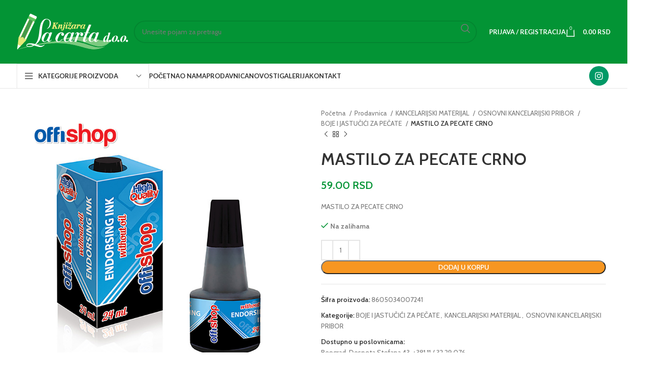

--- FILE ---
content_type: text/html; charset=UTF-8
request_url: https://lacarta.rs/prodavnica/kancelarijski-materijal/osnovni-kancelarijski-pribor/boje-i-jastucici-za-pecate/mastilo-za-pecate-crno/
body_size: 28619
content:
<!DOCTYPE html>
<html lang="sr-RS">
<head>
<meta charset="UTF-8">
<link rel="profile" href="https://gmpg.org/xfn/11">
<link rel="pingback" href="https://lacarta.rs/xmlrpc.php">
<!-- Google tag (gtag.js) -->
<script async src="https://www.googletagmanager.com/gtag/js?id=AW-16709599014"></script>
<script>
window.dataLayer = window.dataLayer || [];
function gtag(){dataLayer.push(arguments);}
gtag('js', new Date());
gtag('config', 'AW-16709599014');
</script>
<meta name='robots' content='index, follow, max-image-preview:large, max-snippet:-1, max-video-preview:-1' />
<!-- This site is optimized with the Yoast SEO plugin v23.9 - https://yoast.com/wordpress/plugins/seo/ -->
<title>MASTILO ZA PECATE CRNO - La Carta</title>
<link rel="canonical" href="https://lacarta.rs/prodavnica/kancelarijski-materijal/osnovni-kancelarijski-pribor/boje-i-jastucici-za-pecate/mastilo-za-pecate-crno/" />
<meta property="og:locale" content="sr_RS" />
<meta property="og:type" content="article" />
<meta property="og:title" content="MASTILO ZA PECATE CRNO - La Carta" />
<meta property="og:description" content="MASTILO ZA PECATE CRNO" />
<meta property="og:url" content="https://lacarta.rs/prodavnica/kancelarijski-materijal/osnovni-kancelarijski-pribor/boje-i-jastucici-za-pecate/mastilo-za-pecate-crno/" />
<meta property="og:site_name" content="La Carta" />
<meta property="article:modified_time" content="2026-01-16T19:00:18+00:00" />
<meta property="og:image" content="https://lacarta.rs/wp-content/uploads/2022/08/NS23186.jpg" />
<meta property="og:image:width" content="1575" />
<meta property="og:image:height" content="1575" />
<meta property="og:image:type" content="image/jpeg" />
<meta name="twitter:card" content="summary_large_image" />
<script type="application/ld+json" class="yoast-schema-graph">{"@context":"https://schema.org","@graph":[{"@type":"WebPage","@id":"https://lacarta.rs/prodavnica/kancelarijski-materijal/osnovni-kancelarijski-pribor/boje-i-jastucici-za-pecate/mastilo-za-pecate-crno/","url":"https://lacarta.rs/prodavnica/kancelarijski-materijal/osnovni-kancelarijski-pribor/boje-i-jastucici-za-pecate/mastilo-za-pecate-crno/","name":"MASTILO ZA PECATE CRNO - La Carta","isPartOf":{"@id":"https://lacarta.rs/#website"},"primaryImageOfPage":{"@id":"https://lacarta.rs/prodavnica/kancelarijski-materijal/osnovni-kancelarijski-pribor/boje-i-jastucici-za-pecate/mastilo-za-pecate-crno/#primaryimage"},"image":{"@id":"https://lacarta.rs/prodavnica/kancelarijski-materijal/osnovni-kancelarijski-pribor/boje-i-jastucici-za-pecate/mastilo-za-pecate-crno/#primaryimage"},"thumbnailUrl":"https://lacarta.rs/wp-content/uploads/2022/08/NS23186.jpg","datePublished":"2022-07-07T17:45:22+00:00","dateModified":"2026-01-16T19:00:18+00:00","breadcrumb":{"@id":"https://lacarta.rs/prodavnica/kancelarijski-materijal/osnovni-kancelarijski-pribor/boje-i-jastucici-za-pecate/mastilo-za-pecate-crno/#breadcrumb"},"inLanguage":"sr-RS","potentialAction":[{"@type":"ReadAction","target":["https://lacarta.rs/prodavnica/kancelarijski-materijal/osnovni-kancelarijski-pribor/boje-i-jastucici-za-pecate/mastilo-za-pecate-crno/"]}]},{"@type":"ImageObject","inLanguage":"sr-RS","@id":"https://lacarta.rs/prodavnica/kancelarijski-materijal/osnovni-kancelarijski-pribor/boje-i-jastucici-za-pecate/mastilo-za-pecate-crno/#primaryimage","url":"https://lacarta.rs/wp-content/uploads/2022/08/NS23186.jpg","contentUrl":"https://lacarta.rs/wp-content/uploads/2022/08/NS23186.jpg","width":1575,"height":1575},{"@type":"BreadcrumbList","@id":"https://lacarta.rs/prodavnica/kancelarijski-materijal/osnovni-kancelarijski-pribor/boje-i-jastucici-za-pecate/mastilo-za-pecate-crno/#breadcrumb","itemListElement":[{"@type":"ListItem","position":1,"name":"Home","item":"https://lacarta.rs/"},{"@type":"ListItem","position":2,"name":"Prodavnica","item":"https://lacarta.rs/prodavnica/"},{"@type":"ListItem","position":3,"name":"MASTILO ZA PECATE CRNO"}]},{"@type":"WebSite","@id":"https://lacarta.rs/#website","url":"https://lacarta.rs/","name":"La Carta Knjižara Beograd","description":"Osvežite svoj um knjigama","publisher":{"@id":"https://lacarta.rs/#organization"},"alternateName":"La Carta Knjižara Beograd Knjižare u kojima možete naći sve što vam je potrebno od školskog pribora, kancelarijskog materijala, poklone za drage osobe, dečije knjige.","potentialAction":[{"@type":"SearchAction","target":{"@type":"EntryPoint","urlTemplate":"https://lacarta.rs/?s={search_term_string}"},"query-input":{"@type":"PropertyValueSpecification","valueRequired":true,"valueName":"search_term_string"}}],"inLanguage":"sr-RS"},{"@type":"Organization","@id":"https://lacarta.rs/#organization","name":"La Carta Knjižara Beograd","url":"https://lacarta.rs/","logo":{"@type":"ImageObject","inLanguage":"sr-RS","@id":"https://lacarta.rs/#/schema/logo/image/","url":"https://lacarta.rs/wp-content/uploads/2022/02/LA-CARTA-logo-3.png","contentUrl":"https://lacarta.rs/wp-content/uploads/2022/02/LA-CARTA-logo-3.png","width":538,"height":175,"caption":"La Carta Knjižara Beograd"},"image":{"@id":"https://lacarta.rs/#/schema/logo/image/"},"sameAs":["https://www.instagram.com/lacarta_knjizare/"]}]}</script>
<!-- / Yoast SEO plugin. -->
<link rel='dns-prefetch' href='//fonts.googleapis.com' />
<link rel="alternate" type="application/rss+xml" title="La Carta &raquo; dovod" href="https://lacarta.rs/feed/" />
<link rel="alternate" type="application/rss+xml" title="La Carta &raquo; dovod komentara" href="https://lacarta.rs/comments/feed/" />
<link rel="alternate" type="application/rss+xml" title="La Carta &raquo; dovod komentara na MASTILO ZA PECATE CRNO" href="https://lacarta.rs/prodavnica/kancelarijski-materijal/osnovni-kancelarijski-pribor/boje-i-jastucici-za-pecate/mastilo-za-pecate-crno/feed/" />
<link rel="alternate" title="oEmbed (JSON)" type="application/json+oembed" href="https://lacarta.rs/wp-json/oembed/1.0/embed?url=https%3A%2F%2Flacarta.rs%2Fprodavnica%2Fkancelarijski-materijal%2Fosnovni-kancelarijski-pribor%2Fboje-i-jastucici-za-pecate%2Fmastilo-za-pecate-crno%2F" />
<link rel="alternate" title="oEmbed (XML)" type="text/xml+oembed" href="https://lacarta.rs/wp-json/oembed/1.0/embed?url=https%3A%2F%2Flacarta.rs%2Fprodavnica%2Fkancelarijski-materijal%2Fosnovni-kancelarijski-pribor%2Fboje-i-jastucici-za-pecate%2Fmastilo-za-pecate-crno%2F&#038;format=xml" />
<style id='wp-img-auto-sizes-contain-inline-css' type='text/css'>
img:is([sizes=auto i],[sizes^="auto," i]){contain-intrinsic-size:3000px 1500px}
/*# sourceURL=wp-img-auto-sizes-contain-inline-css */
</style>
<style id='wp-block-library-inline-css' type='text/css'>
:root{--wp-block-synced-color:#7a00df;--wp-block-synced-color--rgb:122,0,223;--wp-bound-block-color:var(--wp-block-synced-color);--wp-editor-canvas-background:#ddd;--wp-admin-theme-color:#007cba;--wp-admin-theme-color--rgb:0,124,186;--wp-admin-theme-color-darker-10:#006ba1;--wp-admin-theme-color-darker-10--rgb:0,107,160.5;--wp-admin-theme-color-darker-20:#005a87;--wp-admin-theme-color-darker-20--rgb:0,90,135;--wp-admin-border-width-focus:2px}@media (min-resolution:192dpi){:root{--wp-admin-border-width-focus:1.5px}}.wp-element-button{cursor:pointer}:root .has-very-light-gray-background-color{background-color:#eee}:root .has-very-dark-gray-background-color{background-color:#313131}:root .has-very-light-gray-color{color:#eee}:root .has-very-dark-gray-color{color:#313131}:root .has-vivid-green-cyan-to-vivid-cyan-blue-gradient-background{background:linear-gradient(135deg,#00d084,#0693e3)}:root .has-purple-crush-gradient-background{background:linear-gradient(135deg,#34e2e4,#4721fb 50%,#ab1dfe)}:root .has-hazy-dawn-gradient-background{background:linear-gradient(135deg,#faaca8,#dad0ec)}:root .has-subdued-olive-gradient-background{background:linear-gradient(135deg,#fafae1,#67a671)}:root .has-atomic-cream-gradient-background{background:linear-gradient(135deg,#fdd79a,#004a59)}:root .has-nightshade-gradient-background{background:linear-gradient(135deg,#330968,#31cdcf)}:root .has-midnight-gradient-background{background:linear-gradient(135deg,#020381,#2874fc)}:root{--wp--preset--font-size--normal:16px;--wp--preset--font-size--huge:42px}.has-regular-font-size{font-size:1em}.has-larger-font-size{font-size:2.625em}.has-normal-font-size{font-size:var(--wp--preset--font-size--normal)}.has-huge-font-size{font-size:var(--wp--preset--font-size--huge)}.has-text-align-center{text-align:center}.has-text-align-left{text-align:left}.has-text-align-right{text-align:right}.has-fit-text{white-space:nowrap!important}#end-resizable-editor-section{display:none}.aligncenter{clear:both}.items-justified-left{justify-content:flex-start}.items-justified-center{justify-content:center}.items-justified-right{justify-content:flex-end}.items-justified-space-between{justify-content:space-between}.screen-reader-text{border:0;clip-path:inset(50%);height:1px;margin:-1px;overflow:hidden;padding:0;position:absolute;width:1px;word-wrap:normal!important}.screen-reader-text:focus{background-color:#ddd;clip-path:none;color:#444;display:block;font-size:1em;height:auto;left:5px;line-height:normal;padding:15px 23px 14px;text-decoration:none;top:5px;width:auto;z-index:100000}html :where(.has-border-color){border-style:solid}html :where([style*=border-top-color]){border-top-style:solid}html :where([style*=border-right-color]){border-right-style:solid}html :where([style*=border-bottom-color]){border-bottom-style:solid}html :where([style*=border-left-color]){border-left-style:solid}html :where([style*=border-width]){border-style:solid}html :where([style*=border-top-width]){border-top-style:solid}html :where([style*=border-right-width]){border-right-style:solid}html :where([style*=border-bottom-width]){border-bottom-style:solid}html :where([style*=border-left-width]){border-left-style:solid}html :where(img[class*=wp-image-]){height:auto;max-width:100%}:where(figure){margin:0 0 1em}html :where(.is-position-sticky){--wp-admin--admin-bar--position-offset:var(--wp-admin--admin-bar--height,0px)}@media screen and (max-width:600px){html :where(.is-position-sticky){--wp-admin--admin-bar--position-offset:0px}}
/*# sourceURL=wp-block-library-inline-css */
</style><!-- <link rel='stylesheet' id='wc-blocks-style-css' href='https://lacarta.rs/wp-content/plugins/woocommerce/assets/client/blocks/wc-blocks.css?ver=wc-10.4.3' type='text/css' media='all' /> -->
<link rel="stylesheet" type="text/css" href="//lacarta.rs/wp-content/cache/wpfc-minified/m0qsyphz/fa2x6.css" media="all"/>
<style id='global-styles-inline-css' type='text/css'>
:root{--wp--preset--aspect-ratio--square: 1;--wp--preset--aspect-ratio--4-3: 4/3;--wp--preset--aspect-ratio--3-4: 3/4;--wp--preset--aspect-ratio--3-2: 3/2;--wp--preset--aspect-ratio--2-3: 2/3;--wp--preset--aspect-ratio--16-9: 16/9;--wp--preset--aspect-ratio--9-16: 9/16;--wp--preset--color--black: #000000;--wp--preset--color--cyan-bluish-gray: #abb8c3;--wp--preset--color--white: #ffffff;--wp--preset--color--pale-pink: #f78da7;--wp--preset--color--vivid-red: #cf2e2e;--wp--preset--color--luminous-vivid-orange: #ff6900;--wp--preset--color--luminous-vivid-amber: #fcb900;--wp--preset--color--light-green-cyan: #7bdcb5;--wp--preset--color--vivid-green-cyan: #00d084;--wp--preset--color--pale-cyan-blue: #8ed1fc;--wp--preset--color--vivid-cyan-blue: #0693e3;--wp--preset--color--vivid-purple: #9b51e0;--wp--preset--gradient--vivid-cyan-blue-to-vivid-purple: linear-gradient(135deg,rgb(6,147,227) 0%,rgb(155,81,224) 100%);--wp--preset--gradient--light-green-cyan-to-vivid-green-cyan: linear-gradient(135deg,rgb(122,220,180) 0%,rgb(0,208,130) 100%);--wp--preset--gradient--luminous-vivid-amber-to-luminous-vivid-orange: linear-gradient(135deg,rgb(252,185,0) 0%,rgb(255,105,0) 100%);--wp--preset--gradient--luminous-vivid-orange-to-vivid-red: linear-gradient(135deg,rgb(255,105,0) 0%,rgb(207,46,46) 100%);--wp--preset--gradient--very-light-gray-to-cyan-bluish-gray: linear-gradient(135deg,rgb(238,238,238) 0%,rgb(169,184,195) 100%);--wp--preset--gradient--cool-to-warm-spectrum: linear-gradient(135deg,rgb(74,234,220) 0%,rgb(151,120,209) 20%,rgb(207,42,186) 40%,rgb(238,44,130) 60%,rgb(251,105,98) 80%,rgb(254,248,76) 100%);--wp--preset--gradient--blush-light-purple: linear-gradient(135deg,rgb(255,206,236) 0%,rgb(152,150,240) 100%);--wp--preset--gradient--blush-bordeaux: linear-gradient(135deg,rgb(254,205,165) 0%,rgb(254,45,45) 50%,rgb(107,0,62) 100%);--wp--preset--gradient--luminous-dusk: linear-gradient(135deg,rgb(255,203,112) 0%,rgb(199,81,192) 50%,rgb(65,88,208) 100%);--wp--preset--gradient--pale-ocean: linear-gradient(135deg,rgb(255,245,203) 0%,rgb(182,227,212) 50%,rgb(51,167,181) 100%);--wp--preset--gradient--electric-grass: linear-gradient(135deg,rgb(202,248,128) 0%,rgb(113,206,126) 100%);--wp--preset--gradient--midnight: linear-gradient(135deg,rgb(2,3,129) 0%,rgb(40,116,252) 100%);--wp--preset--font-size--small: 13px;--wp--preset--font-size--medium: 20px;--wp--preset--font-size--large: 36px;--wp--preset--font-size--x-large: 42px;--wp--preset--spacing--20: 0.44rem;--wp--preset--spacing--30: 0.67rem;--wp--preset--spacing--40: 1rem;--wp--preset--spacing--50: 1.5rem;--wp--preset--spacing--60: 2.25rem;--wp--preset--spacing--70: 3.38rem;--wp--preset--spacing--80: 5.06rem;--wp--preset--shadow--natural: 6px 6px 9px rgba(0, 0, 0, 0.2);--wp--preset--shadow--deep: 12px 12px 50px rgba(0, 0, 0, 0.4);--wp--preset--shadow--sharp: 6px 6px 0px rgba(0, 0, 0, 0.2);--wp--preset--shadow--outlined: 6px 6px 0px -3px rgb(255, 255, 255), 6px 6px rgb(0, 0, 0);--wp--preset--shadow--crisp: 6px 6px 0px rgb(0, 0, 0);}:where(.is-layout-flex){gap: 0.5em;}:where(.is-layout-grid){gap: 0.5em;}body .is-layout-flex{display: flex;}.is-layout-flex{flex-wrap: wrap;align-items: center;}.is-layout-flex > :is(*, div){margin: 0;}body .is-layout-grid{display: grid;}.is-layout-grid > :is(*, div){margin: 0;}:where(.wp-block-columns.is-layout-flex){gap: 2em;}:where(.wp-block-columns.is-layout-grid){gap: 2em;}:where(.wp-block-post-template.is-layout-flex){gap: 1.25em;}:where(.wp-block-post-template.is-layout-grid){gap: 1.25em;}.has-black-color{color: var(--wp--preset--color--black) !important;}.has-cyan-bluish-gray-color{color: var(--wp--preset--color--cyan-bluish-gray) !important;}.has-white-color{color: var(--wp--preset--color--white) !important;}.has-pale-pink-color{color: var(--wp--preset--color--pale-pink) !important;}.has-vivid-red-color{color: var(--wp--preset--color--vivid-red) !important;}.has-luminous-vivid-orange-color{color: var(--wp--preset--color--luminous-vivid-orange) !important;}.has-luminous-vivid-amber-color{color: var(--wp--preset--color--luminous-vivid-amber) !important;}.has-light-green-cyan-color{color: var(--wp--preset--color--light-green-cyan) !important;}.has-vivid-green-cyan-color{color: var(--wp--preset--color--vivid-green-cyan) !important;}.has-pale-cyan-blue-color{color: var(--wp--preset--color--pale-cyan-blue) !important;}.has-vivid-cyan-blue-color{color: var(--wp--preset--color--vivid-cyan-blue) !important;}.has-vivid-purple-color{color: var(--wp--preset--color--vivid-purple) !important;}.has-black-background-color{background-color: var(--wp--preset--color--black) !important;}.has-cyan-bluish-gray-background-color{background-color: var(--wp--preset--color--cyan-bluish-gray) !important;}.has-white-background-color{background-color: var(--wp--preset--color--white) !important;}.has-pale-pink-background-color{background-color: var(--wp--preset--color--pale-pink) !important;}.has-vivid-red-background-color{background-color: var(--wp--preset--color--vivid-red) !important;}.has-luminous-vivid-orange-background-color{background-color: var(--wp--preset--color--luminous-vivid-orange) !important;}.has-luminous-vivid-amber-background-color{background-color: var(--wp--preset--color--luminous-vivid-amber) !important;}.has-light-green-cyan-background-color{background-color: var(--wp--preset--color--light-green-cyan) !important;}.has-vivid-green-cyan-background-color{background-color: var(--wp--preset--color--vivid-green-cyan) !important;}.has-pale-cyan-blue-background-color{background-color: var(--wp--preset--color--pale-cyan-blue) !important;}.has-vivid-cyan-blue-background-color{background-color: var(--wp--preset--color--vivid-cyan-blue) !important;}.has-vivid-purple-background-color{background-color: var(--wp--preset--color--vivid-purple) !important;}.has-black-border-color{border-color: var(--wp--preset--color--black) !important;}.has-cyan-bluish-gray-border-color{border-color: var(--wp--preset--color--cyan-bluish-gray) !important;}.has-white-border-color{border-color: var(--wp--preset--color--white) !important;}.has-pale-pink-border-color{border-color: var(--wp--preset--color--pale-pink) !important;}.has-vivid-red-border-color{border-color: var(--wp--preset--color--vivid-red) !important;}.has-luminous-vivid-orange-border-color{border-color: var(--wp--preset--color--luminous-vivid-orange) !important;}.has-luminous-vivid-amber-border-color{border-color: var(--wp--preset--color--luminous-vivid-amber) !important;}.has-light-green-cyan-border-color{border-color: var(--wp--preset--color--light-green-cyan) !important;}.has-vivid-green-cyan-border-color{border-color: var(--wp--preset--color--vivid-green-cyan) !important;}.has-pale-cyan-blue-border-color{border-color: var(--wp--preset--color--pale-cyan-blue) !important;}.has-vivid-cyan-blue-border-color{border-color: var(--wp--preset--color--vivid-cyan-blue) !important;}.has-vivid-purple-border-color{border-color: var(--wp--preset--color--vivid-purple) !important;}.has-vivid-cyan-blue-to-vivid-purple-gradient-background{background: var(--wp--preset--gradient--vivid-cyan-blue-to-vivid-purple) !important;}.has-light-green-cyan-to-vivid-green-cyan-gradient-background{background: var(--wp--preset--gradient--light-green-cyan-to-vivid-green-cyan) !important;}.has-luminous-vivid-amber-to-luminous-vivid-orange-gradient-background{background: var(--wp--preset--gradient--luminous-vivid-amber-to-luminous-vivid-orange) !important;}.has-luminous-vivid-orange-to-vivid-red-gradient-background{background: var(--wp--preset--gradient--luminous-vivid-orange-to-vivid-red) !important;}.has-very-light-gray-to-cyan-bluish-gray-gradient-background{background: var(--wp--preset--gradient--very-light-gray-to-cyan-bluish-gray) !important;}.has-cool-to-warm-spectrum-gradient-background{background: var(--wp--preset--gradient--cool-to-warm-spectrum) !important;}.has-blush-light-purple-gradient-background{background: var(--wp--preset--gradient--blush-light-purple) !important;}.has-blush-bordeaux-gradient-background{background: var(--wp--preset--gradient--blush-bordeaux) !important;}.has-luminous-dusk-gradient-background{background: var(--wp--preset--gradient--luminous-dusk) !important;}.has-pale-ocean-gradient-background{background: var(--wp--preset--gradient--pale-ocean) !important;}.has-electric-grass-gradient-background{background: var(--wp--preset--gradient--electric-grass) !important;}.has-midnight-gradient-background{background: var(--wp--preset--gradient--midnight) !important;}.has-small-font-size{font-size: var(--wp--preset--font-size--small) !important;}.has-medium-font-size{font-size: var(--wp--preset--font-size--medium) !important;}.has-large-font-size{font-size: var(--wp--preset--font-size--large) !important;}.has-x-large-font-size{font-size: var(--wp--preset--font-size--x-large) !important;}
/*# sourceURL=global-styles-inline-css */
</style>
<style id='classic-theme-styles-inline-css' type='text/css'>
/*! This file is auto-generated */
.wp-block-button__link{color:#fff;background-color:#32373c;border-radius:9999px;box-shadow:none;text-decoration:none;padding:calc(.667em + 2px) calc(1.333em + 2px);font-size:1.125em}.wp-block-file__button{background:#32373c;color:#fff;text-decoration:none}
/*# sourceURL=/wp-includes/css/classic-themes.min.css */
</style>
<!-- <link rel='stylesheet' id='npintesacss-css' href='https://lacarta.rs/wp-content/plugins/woocommerce-np-intesa-payment/css/style.css?ver=1.6.195' type='text/css' media='all' /> -->
<link rel="stylesheet" type="text/css" href="//lacarta.rs/wp-content/cache/wpfc-minified/7axq4hbc/40ymo.css" media="all"/>
<style id='woocommerce-inline-inline-css' type='text/css'>
.woocommerce form .form-row .required { visibility: visible; }
/*# sourceURL=woocommerce-inline-inline-css */
</style>
<!-- <link rel='stylesheet' id='js_composer_front-css' href='https://lacarta.rs/wp-content/plugins/js_composer/assets/css/js_composer.min.css?ver=7.1' type='text/css' media='all' /> -->
<!-- <link rel='stylesheet' id='bootstrap-css' href='https://lacarta.rs/wp-content/themes/woodmart/css/bootstrap-light.min.css?ver=7.3.1' type='text/css' media='all' /> -->
<!-- <link rel='stylesheet' id='woodmart-style-css' href='https://lacarta.rs/wp-content/themes/woodmart/css/parts/base.min.css?ver=7.3.1' type='text/css' media='all' /> -->
<!-- <link rel='stylesheet' id='wd-widget-wd-recent-posts-css' href='https://lacarta.rs/wp-content/themes/woodmart/css/parts/widget-wd-recent-posts.min.css?ver=7.3.1' type='text/css' media='all' /> -->
<!-- <link rel='stylesheet' id='wd-widget-nav-css' href='https://lacarta.rs/wp-content/themes/woodmart/css/parts/widget-nav.min.css?ver=7.3.1' type='text/css' media='all' /> -->
<!-- <link rel='stylesheet' id='wd-widget-product-cat-css' href='https://lacarta.rs/wp-content/themes/woodmart/css/parts/woo-widget-product-cat.min.css?ver=7.3.1' type='text/css' media='all' /> -->
<!-- <link rel='stylesheet' id='wd-widget-product-list-css' href='https://lacarta.rs/wp-content/themes/woodmart/css/parts/woo-widget-product-list.min.css?ver=7.3.1' type='text/css' media='all' /> -->
<!-- <link rel='stylesheet' id='wd-widget-slider-price-filter-css' href='https://lacarta.rs/wp-content/themes/woodmart/css/parts/woo-widget-slider-price-filter.min.css?ver=7.3.1' type='text/css' media='all' /> -->
<!-- <link rel='stylesheet' id='wd-lazy-loading-css' href='https://lacarta.rs/wp-content/themes/woodmart/css/parts/opt-lazy-load.min.css?ver=7.3.1' type='text/css' media='all' /> -->
<!-- <link rel='stylesheet' id='wd-wp-gutenberg-css' href='https://lacarta.rs/wp-content/themes/woodmart/css/parts/wp-gutenberg.min.css?ver=7.3.1' type='text/css' media='all' /> -->
<!-- <link rel='stylesheet' id='wd-wpcf7-css' href='https://lacarta.rs/wp-content/themes/woodmart/css/parts/int-wpcf7.min.css?ver=7.3.1' type='text/css' media='all' /> -->
<!-- <link rel='stylesheet' id='wd-revolution-slider-css' href='https://lacarta.rs/wp-content/themes/woodmart/css/parts/int-rev-slider.min.css?ver=7.3.1' type='text/css' media='all' /> -->
<!-- <link rel='stylesheet' id='wd-wpbakery-base-css' href='https://lacarta.rs/wp-content/themes/woodmart/css/parts/int-wpb-base.min.css?ver=7.3.1' type='text/css' media='all' /> -->
<!-- <link rel='stylesheet' id='wd-wpbakery-base-deprecated-css' href='https://lacarta.rs/wp-content/themes/woodmart/css/parts/int-wpb-base-deprecated.min.css?ver=7.3.1' type='text/css' media='all' /> -->
<!-- <link rel='stylesheet' id='wd-woocommerce-base-css' href='https://lacarta.rs/wp-content/themes/woodmart/css/parts/woocommerce-base.min.css?ver=7.3.1' type='text/css' media='all' /> -->
<!-- <link rel='stylesheet' id='wd-mod-star-rating-css' href='https://lacarta.rs/wp-content/themes/woodmart/css/parts/mod-star-rating.min.css?ver=7.3.1' type='text/css' media='all' /> -->
<!-- <link rel='stylesheet' id='wd-woo-el-track-order-css' href='https://lacarta.rs/wp-content/themes/woodmart/css/parts/woo-el-track-order.min.css?ver=7.3.1' type='text/css' media='all' /> -->
<!-- <link rel='stylesheet' id='wd-woo-gutenberg-css' href='https://lacarta.rs/wp-content/themes/woodmart/css/parts/woo-gutenberg.min.css?ver=7.3.1' type='text/css' media='all' /> -->
<!-- <link rel='stylesheet' id='wd-woo-mod-quantity-css' href='https://lacarta.rs/wp-content/themes/woodmart/css/parts/woo-mod-quantity.min.css?ver=7.3.1' type='text/css' media='all' /> -->
<!-- <link rel='stylesheet' id='wd-woo-single-prod-el-base-css' href='https://lacarta.rs/wp-content/themes/woodmart/css/parts/woo-single-prod-el-base.min.css?ver=7.3.1' type='text/css' media='all' /> -->
<!-- <link rel='stylesheet' id='wd-woo-mod-stock-status-css' href='https://lacarta.rs/wp-content/themes/woodmart/css/parts/woo-mod-stock-status.min.css?ver=7.3.1' type='text/css' media='all' /> -->
<!-- <link rel='stylesheet' id='wd-woo-mod-shop-attributes-css' href='https://lacarta.rs/wp-content/themes/woodmart/css/parts/woo-mod-shop-attributes.min.css?ver=7.3.1' type='text/css' media='all' /> -->
<!-- <link rel='stylesheet' id='wd-header-base-css' href='https://lacarta.rs/wp-content/themes/woodmart/css/parts/header-base.min.css?ver=7.3.1' type='text/css' media='all' /> -->
<!-- <link rel='stylesheet' id='wd-mod-tools-css' href='https://lacarta.rs/wp-content/themes/woodmart/css/parts/mod-tools.min.css?ver=7.3.1' type='text/css' media='all' /> -->
<!-- <link rel='stylesheet' id='wd-header-elements-base-css' href='https://lacarta.rs/wp-content/themes/woodmart/css/parts/header-el-base.min.css?ver=7.3.1' type='text/css' media='all' /> -->
<!-- <link rel='stylesheet' id='wd-social-icons-css' href='https://lacarta.rs/wp-content/themes/woodmart/css/parts/el-social-icons.min.css?ver=7.3.1' type='text/css' media='all' /> -->
<!-- <link rel='stylesheet' id='wd-header-search-css' href='https://lacarta.rs/wp-content/themes/woodmart/css/parts/header-el-search.min.css?ver=7.3.1' type='text/css' media='all' /> -->
<!-- <link rel='stylesheet' id='wd-header-search-form-css' href='https://lacarta.rs/wp-content/themes/woodmart/css/parts/header-el-search-form.min.css?ver=7.3.1' type='text/css' media='all' /> -->
<!-- <link rel='stylesheet' id='wd-wd-search-results-css' href='https://lacarta.rs/wp-content/themes/woodmart/css/parts/wd-search-results.min.css?ver=7.3.1' type='text/css' media='all' /> -->
<!-- <link rel='stylesheet' id='wd-wd-search-form-css' href='https://lacarta.rs/wp-content/themes/woodmart/css/parts/wd-search-form.min.css?ver=7.3.1' type='text/css' media='all' /> -->
<!-- <link rel='stylesheet' id='wd-woo-mod-login-form-css' href='https://lacarta.rs/wp-content/themes/woodmart/css/parts/woo-mod-login-form.min.css?ver=7.3.1' type='text/css' media='all' /> -->
<!-- <link rel='stylesheet' id='wd-header-my-account-css' href='https://lacarta.rs/wp-content/themes/woodmart/css/parts/header-el-my-account.min.css?ver=7.3.1' type='text/css' media='all' /> -->
<!-- <link rel='stylesheet' id='wd-header-cart-side-css' href='https://lacarta.rs/wp-content/themes/woodmart/css/parts/header-el-cart-side.min.css?ver=7.3.1' type='text/css' media='all' /> -->
<!-- <link rel='stylesheet' id='wd-header-cart-css' href='https://lacarta.rs/wp-content/themes/woodmart/css/parts/header-el-cart.min.css?ver=7.3.1' type='text/css' media='all' /> -->
<!-- <link rel='stylesheet' id='wd-widget-shopping-cart-css' href='https://lacarta.rs/wp-content/themes/woodmart/css/parts/woo-widget-shopping-cart.min.css?ver=7.3.1' type='text/css' media='all' /> -->
<!-- <link rel='stylesheet' id='wd-header-categories-nav-css' href='https://lacarta.rs/wp-content/themes/woodmart/css/parts/header-el-category-nav.min.css?ver=7.3.1' type='text/css' media='all' /> -->
<!-- <link rel='stylesheet' id='wd-mod-nav-vertical-css' href='https://lacarta.rs/wp-content/themes/woodmart/css/parts/mod-nav-vertical.min.css?ver=7.3.1' type='text/css' media='all' /> -->
<!-- <link rel='stylesheet' id='wd-mod-nav-vertical-design-default-css' href='https://lacarta.rs/wp-content/themes/woodmart/css/parts/mod-nav-vertical-design-default.min.css?ver=7.3.1' type='text/css' media='all' /> -->
<!-- <link rel='stylesheet' id='wd-woo-single-prod-predefined-css' href='https://lacarta.rs/wp-content/themes/woodmart/css/parts/woo-single-prod-predefined.min.css?ver=7.3.1' type='text/css' media='all' /> -->
<!-- <link rel='stylesheet' id='wd-woo-single-prod-and-quick-view-predefined-css' href='https://lacarta.rs/wp-content/themes/woodmart/css/parts/woo-single-prod-and-quick-view-predefined.min.css?ver=7.3.1' type='text/css' media='all' /> -->
<!-- <link rel='stylesheet' id='wd-woo-single-prod-el-tabs-predefined-css' href='https://lacarta.rs/wp-content/themes/woodmart/css/parts/woo-single-prod-el-tabs-predefined.min.css?ver=7.3.1' type='text/css' media='all' /> -->
<!-- <link rel='stylesheet' id='wd-woo-single-prod-el-gallery-css' href='https://lacarta.rs/wp-content/themes/woodmart/css/parts/woo-single-prod-el-gallery.min.css?ver=7.3.1' type='text/css' media='all' /> -->
<!-- <link rel='stylesheet' id='wd-owl-carousel-css' href='https://lacarta.rs/wp-content/themes/woodmart/css/parts/lib-owl-carousel.min.css?ver=7.3.1' type='text/css' media='all' /> -->
<!-- <link rel='stylesheet' id='wd-photoswipe-css' href='https://lacarta.rs/wp-content/themes/woodmart/css/parts/lib-photoswipe.min.css?ver=7.3.1' type='text/css' media='all' /> -->
<!-- <link rel='stylesheet' id='wd-woo-single-prod-el-navigation-css' href='https://lacarta.rs/wp-content/themes/woodmart/css/parts/woo-single-prod-el-navigation.min.css?ver=7.3.1' type='text/css' media='all' /> -->
<!-- <link rel='stylesheet' id='wd-tabs-css' href='https://lacarta.rs/wp-content/themes/woodmart/css/parts/el-tabs.min.css?ver=7.3.1' type='text/css' media='all' /> -->
<!-- <link rel='stylesheet' id='wd-woo-single-prod-el-tabs-opt-layout-tabs-css' href='https://lacarta.rs/wp-content/themes/woodmart/css/parts/woo-single-prod-el-tabs-opt-layout-tabs.min.css?ver=7.3.1' type='text/css' media='all' /> -->
<!-- <link rel='stylesheet' id='wd-accordion-css' href='https://lacarta.rs/wp-content/themes/woodmart/css/parts/el-accordion.min.css?ver=7.3.1' type='text/css' media='all' /> -->
<!-- <link rel='stylesheet' id='wd-product-loop-css' href='https://lacarta.rs/wp-content/themes/woodmart/css/parts/woo-product-loop.min.css?ver=7.3.1' type='text/css' media='all' /> -->
<!-- <link rel='stylesheet' id='wd-product-loop-base-css' href='https://lacarta.rs/wp-content/themes/woodmart/css/parts/woo-product-loop-base.min.css?ver=7.3.1' type='text/css' media='all' /> -->
<!-- <link rel='stylesheet' id='wd-woo-mod-add-btn-replace-css' href='https://lacarta.rs/wp-content/themes/woodmart/css/parts/woo-mod-add-btn-replace.min.css?ver=7.3.1' type='text/css' media='all' /> -->
<!-- <link rel='stylesheet' id='wd-mod-more-description-css' href='https://lacarta.rs/wp-content/themes/woodmart/css/parts/mod-more-description.min.css?ver=7.3.1' type='text/css' media='all' /> -->
<!-- <link rel='stylesheet' id='wd-footer-base-css' href='https://lacarta.rs/wp-content/themes/woodmart/css/parts/footer-base.min.css?ver=7.3.1' type='text/css' media='all' /> -->
<!-- <link rel='stylesheet' id='wd-info-box-css' href='https://lacarta.rs/wp-content/themes/woodmart/css/parts/el-info-box.min.css?ver=7.3.1' type='text/css' media='all' /> -->
<!-- <link rel='stylesheet' id='wd-mod-nav-menu-label-css' href='https://lacarta.rs/wp-content/themes/woodmart/css/parts/mod-nav-menu-label.min.css?ver=7.3.1' type='text/css' media='all' /> -->
<!-- <link rel='stylesheet' id='wd-scroll-top-css' href='https://lacarta.rs/wp-content/themes/woodmart/css/parts/opt-scrolltotop.min.css?ver=7.3.1' type='text/css' media='all' /> -->
<!-- <link rel='stylesheet' id='wd-header-my-account-sidebar-css' href='https://lacarta.rs/wp-content/themes/woodmart/css/parts/header-el-my-account-sidebar.min.css?ver=7.3.1' type='text/css' media='all' /> -->
<!-- <link rel='stylesheet' id='xts-style-header_374016-css' href='https://lacarta.rs/wp-content/uploads/2023/11/xts-header_374016-1699225384.css?ver=7.3.1' type='text/css' media='all' /> -->
<!-- <link rel='stylesheet' id='xts-style-theme_settings_default-css' href='https://lacarta.rs/wp-content/uploads/2024/02/xts-theme_settings_default-1708465300.css?ver=7.3.1' type='text/css' media='all' /> -->
<link rel="stylesheet" type="text/css" href="//lacarta.rs/wp-content/cache/wpfc-minified/6klmsdwh/7t92x.css" media="all"/>
<link rel='stylesheet' id='xts-google-fonts-css' href='https://fonts.googleapis.com/css?family=Cabin%3A400%2C600%7CLato%3A400%2C700&#038;ver=7.3.1' type='text/css' media='all' />
<script src='//lacarta.rs/wp-content/cache/wpfc-minified/jo4tpoic/6ezjn.js' type="text/javascript"></script>
<!-- <script type="text/javascript" src="https://lacarta.rs/wp-includes/js/jquery/jquery.min.js?ver=3.7.1" id="jquery-core-js"></script> -->
<!-- <script type="text/javascript" src="https://lacarta.rs/wp-includes/js/jquery/jquery-migrate.min.js?ver=3.4.1" id="jquery-migrate-js"></script> -->
<script type="text/javascript" id="hlst_np_intesa-js-extra">
/* <![CDATA[ */
var NestPay = {"enqueue_script":"//cdn.payments.holest.com/ui-compatibile-js/ui.js?uiscript=nestpay&platform=wc","ajax_url":"https://lacarta.rs/wp-admin/admin-ajax.php","logoHTML":"","ccHTML":"","logo":"","checkoutURL":"https://lacarta.rs/placanje/","plugin_version":"1.6.195","woo_currency":"RSD","woo_currency_n":"RSD","disable_autoupdate":"","locale":"sr_RS","labels":{"method_title":"Platna kartica","method_description":"Platna kartica","method_title_raw":"Platna kartica","method_description_raw":"Platna kartica"},"hidden":"no"};
//# sourceURL=hlst_np_intesa-js-extra
/* ]]> */
</script>
<script src='//lacarta.rs/wp-content/cache/wpfc-minified/lks8s6gb/6ezjn.js' type="text/javascript"></script>
<!-- <script type="text/javascript" src="https://lacarta.rs/wp-content/plugins/woocommerce-np-intesa-payment/js/script.js?ver=1.6.195" id="hlst_np_intesa-js"></script> -->
<!-- <script type="text/javascript" src="https://lacarta.rs/wp-content/plugins/woocommerce/assets/js/jquery-blockui/jquery.blockUI.min.js?ver=2.7.0-wc.10.4.3" id="wc-jquery-blockui-js" data-wp-strategy="defer"></script> -->
<script type="text/javascript" id="wc-add-to-cart-js-extra">
/* <![CDATA[ */
var wc_add_to_cart_params = {"ajax_url":"/wp-admin/admin-ajax.php","wc_ajax_url":"/?wc-ajax=%%endpoint%%","i18n_view_cart":"Pregled korpe","cart_url":"https://lacarta.rs/korpa/","is_cart":"","cart_redirect_after_add":"no"};
//# sourceURL=wc-add-to-cart-js-extra
/* ]]> */
</script>
<script src='//lacarta.rs/wp-content/cache/wpfc-minified/lmlqrcbn/2lbzi.js' type="text/javascript"></script>
<!-- <script type="text/javascript" src="https://lacarta.rs/wp-content/plugins/woocommerce/assets/js/frontend/add-to-cart.min.js?ver=10.4.3" id="wc-add-to-cart-js" data-wp-strategy="defer"></script> -->
<!-- <script type="text/javascript" src="https://lacarta.rs/wp-content/plugins/woocommerce/assets/js/zoom/jquery.zoom.min.js?ver=1.7.21-wc.10.4.3" id="wc-zoom-js" defer="defer" data-wp-strategy="defer"></script> -->
<script type="text/javascript" id="wc-single-product-js-extra">
/* <![CDATA[ */
var wc_single_product_params = {"i18n_required_rating_text":"Ocenite","i18n_rating_options":["1 od 5 zvezdica","2 od 5 zvezdica","3 od 5 zvezdica","4 od 5 zvezdica","5 od 5 zvezdica"],"i18n_product_gallery_trigger_text":"Pogledajte galeriju slika preko celog ekrana","review_rating_required":"yes","flexslider":{"rtl":false,"animation":"slide","smoothHeight":true,"directionNav":false,"controlNav":"thumbnails","slideshow":false,"animationSpeed":500,"animationLoop":false,"allowOneSlide":false},"zoom_enabled":"","zoom_options":[],"photoswipe_enabled":"","photoswipe_options":{"shareEl":false,"closeOnScroll":false,"history":false,"hideAnimationDuration":0,"showAnimationDuration":0},"flexslider_enabled":""};
//# sourceURL=wc-single-product-js-extra
/* ]]> */
</script>
<script src='//lacarta.rs/wp-content/cache/wpfc-minified/kc7w21q0/2lbzi.js' type="text/javascript"></script>
<!-- <script type="text/javascript" src="https://lacarta.rs/wp-content/plugins/woocommerce/assets/js/frontend/single-product.min.js?ver=10.4.3" id="wc-single-product-js" defer="defer" data-wp-strategy="defer"></script> -->
<!-- <script type="text/javascript" src="https://lacarta.rs/wp-content/plugins/woocommerce/assets/js/js-cookie/js.cookie.min.js?ver=2.1.4-wc.10.4.3" id="wc-js-cookie-js" defer="defer" data-wp-strategy="defer"></script> -->
<script type="text/javascript" id="woocommerce-js-extra">
/* <![CDATA[ */
var woocommerce_params = {"ajax_url":"/wp-admin/admin-ajax.php","wc_ajax_url":"/?wc-ajax=%%endpoint%%","i18n_password_show":"Prika\u017ei lozinku","i18n_password_hide":"Sakrij lozinku"};
//# sourceURL=woocommerce-js-extra
/* ]]> */
</script>
<script src='//lacarta.rs/wp-content/cache/wpfc-minified/e425y3aw/2l54d.js' type="text/javascript"></script>
<!-- <script type="text/javascript" src="https://lacarta.rs/wp-content/plugins/woocommerce/assets/js/frontend/woocommerce.min.js?ver=10.4.3" id="woocommerce-js" defer="defer" data-wp-strategy="defer"></script> -->
<!-- <script type="text/javascript" src="https://lacarta.rs/wp-content/plugins/js_composer/assets/js/vendors/woocommerce-add-to-cart.js?ver=7.1" id="vc_woocommerce-add-to-cart-js-js"></script> -->
<!-- <script type="text/javascript" src="https://lacarta.rs/wp-content/themes/woodmart/js/libs/device.min.js?ver=7.3.1" id="wd-device-library-js"></script> -->
<!-- <script type="text/javascript" src="https://lacarta.rs/wp-content/themes/woodmart/js/scripts/global/scrollBar.min.js?ver=7.3.1" id="wd-scrollbar-js"></script> -->
<script></script><link rel="https://api.w.org/" href="https://lacarta.rs/wp-json/" /><link rel="alternate" title="JSON" type="application/json" href="https://lacarta.rs/wp-json/wp/v2/product/55345" /><link rel="EditURI" type="application/rsd+xml" title="RSD" href="https://lacarta.rs/xmlrpc.php?rsd" />
<meta name="generator" content="WordPress 6.9" />
<meta name="generator" content="WooCommerce 10.4.3" />
<link rel='shortlink' href='https://lacarta.rs/?p=55345' />
<meta name="viewport" content="width=device-width, initial-scale=1.0, maximum-scale=1.0, user-scalable=no">
<noscript><style>.woocommerce-product-gallery{ opacity: 1 !important; }</style></noscript>
<meta name="generator" content="Powered by WPBakery Page Builder - drag and drop page builder for WordPress."/>
<meta name="generator" content="Powered by Slider Revolution 6.6.13 - responsive, Mobile-Friendly Slider Plugin for WordPress with comfortable drag and drop interface." />
<link rel="icon" href="https://lacarta.rs/wp-content/uploads/2022/02/cropped-la-carta-logo-01-32x32.jpg" sizes="32x32" />
<link rel="icon" href="https://lacarta.rs/wp-content/uploads/2022/02/cropped-la-carta-logo-01-192x192.jpg" sizes="192x192" />
<link rel="apple-touch-icon" href="https://lacarta.rs/wp-content/uploads/2022/02/cropped-la-carta-logo-01-180x180.jpg" />
<meta name="msapplication-TileImage" content="https://lacarta.rs/wp-content/uploads/2022/02/cropped-la-carta-logo-01-270x270.jpg" />
<script>function setREVStartSize(e){
//window.requestAnimationFrame(function() {
window.RSIW = window.RSIW===undefined ? window.innerWidth : window.RSIW;
window.RSIH = window.RSIH===undefined ? window.innerHeight : window.RSIH;
try {
var pw = document.getElementById(e.c).parentNode.offsetWidth,
newh;
pw = pw===0 || isNaN(pw) || (e.l=="fullwidth" || e.layout=="fullwidth") ? window.RSIW : pw;
e.tabw = e.tabw===undefined ? 0 : parseInt(e.tabw);
e.thumbw = e.thumbw===undefined ? 0 : parseInt(e.thumbw);
e.tabh = e.tabh===undefined ? 0 : parseInt(e.tabh);
e.thumbh = e.thumbh===undefined ? 0 : parseInt(e.thumbh);
e.tabhide = e.tabhide===undefined ? 0 : parseInt(e.tabhide);
e.thumbhide = e.thumbhide===undefined ? 0 : parseInt(e.thumbhide);
e.mh = e.mh===undefined || e.mh=="" || e.mh==="auto" ? 0 : parseInt(e.mh,0);
if(e.layout==="fullscreen" || e.l==="fullscreen")
newh = Math.max(e.mh,window.RSIH);
else{
e.gw = Array.isArray(e.gw) ? e.gw : [e.gw];
for (var i in e.rl) if (e.gw[i]===undefined || e.gw[i]===0) e.gw[i] = e.gw[i-1];
e.gh = e.el===undefined || e.el==="" || (Array.isArray(e.el) && e.el.length==0)? e.gh : e.el;
e.gh = Array.isArray(e.gh) ? e.gh : [e.gh];
for (var i in e.rl) if (e.gh[i]===undefined || e.gh[i]===0) e.gh[i] = e.gh[i-1];
var nl = new Array(e.rl.length),
ix = 0,
sl;
e.tabw = e.tabhide>=pw ? 0 : e.tabw;
e.thumbw = e.thumbhide>=pw ? 0 : e.thumbw;
e.tabh = e.tabhide>=pw ? 0 : e.tabh;
e.thumbh = e.thumbhide>=pw ? 0 : e.thumbh;
for (var i in e.rl) nl[i] = e.rl[i]<window.RSIW ? 0 : e.rl[i];
sl = nl[0];
for (var i in nl) if (sl>nl[i] && nl[i]>0) { sl = nl[i]; ix=i;}
var m = pw>(e.gw[ix]+e.tabw+e.thumbw) ? 1 : (pw-(e.tabw+e.thumbw)) / (e.gw[ix]);
newh =  (e.gh[ix] * m) + (e.tabh + e.thumbh);
}
var el = document.getElementById(e.c);
if (el!==null && el) el.style.height = newh+"px";
el = document.getElementById(e.c+"_wrapper");
if (el!==null && el) {
el.style.height = newh+"px";
el.style.display = "block";
}
} catch(e){
console.log("Failure at Presize of Slider:" + e)
}
//});
};</script>
<style type="text/css" id="wp-custom-css">
.product-label.out-of-stock {
display: none;
background-color: rgba(255,255,255,0.9);
color: #2d2a2a;
font-weight: 900;
}
p.stock.out-of-stock {
color: #B50808;
display: none;
}
.icons-design-colored .social-instagram {
background-color: #019966;
}
.product-labels.labels-rectangular span.onsale {
display: none;
}		</style>
<style>
</style><noscript><style> .wpb_animate_when_almost_visible { opacity: 1; }</style></noscript><!-- <link rel='stylesheet' id='vc_font_awesome_5_shims-css' href='https://lacarta.rs/wp-content/plugins/js_composer/assets/lib/bower/font-awesome/css/v4-shims.min.css?ver=7.1' type='text/css' media='all' /> -->
<!-- <link rel='stylesheet' id='vc_font_awesome_5-css' href='https://lacarta.rs/wp-content/plugins/js_composer/assets/lib/bower/font-awesome/css/all.min.css?ver=7.1' type='text/css' media='all' /> -->
<!-- <link rel='stylesheet' id='dashicons-css' href='https://lacarta.rs/wp-includes/css/dashicons.min.css?ver=6.9' type='text/css' media='all' /> -->
<!-- <link rel='stylesheet' id='rs-plugin-settings-css' href='https://lacarta.rs/wp-content/plugins/revslider/public/assets/css/rs6.css?ver=6.6.13' type='text/css' media='all' /> -->
<link rel="stylesheet" type="text/css" href="//lacarta.rs/wp-content/cache/wpfc-minified/mcll0us0/4152b.css" media="all"/>
<style id='rs-plugin-settings-inline-css' type='text/css'>
#rs-demo-id {}
/*# sourceURL=rs-plugin-settings-inline-css */
</style>
</head>
<body class="wp-singular product-template-default single single-product postid-55345 wp-theme-woodmart theme-woodmart woocommerce woocommerce-page woocommerce-no-js wrapper-full-width  woodmart-product-design-default categories-accordion-on woodmart-archive-shop woodmart-ajax-shop-on offcanvas-sidebar-mobile offcanvas-sidebar-tablet wpb-js-composer js-comp-ver-7.1 vc_responsive">
<script type="text/javascript" id="wd-flicker-fix">// Flicker fix.</script>	
<div class="website-wrapper">
<header class="whb-header whb-header_374016 whb-sticky-shadow whb-scroll-slide whb-sticky-clone">
<div class="whb-main-header">
<div class="whb-row whb-top-bar whb-not-sticky-row whb-with-bg whb-border-fullwidth whb-color-light whb-hidden-desktop whb-hidden-mobile whb-flex-flex-middle">
<div class="container">
<div class="whb-flex-row whb-top-bar-inner">
<div class="whb-column whb-col-left whb-visible-lg">
<div class="wd-header-divider wd-full-height "></div>
<div class="wd-header-nav wd-header-secondary-nav text-left wd-full-height" role="navigation" aria-label="Secondary navigation">
<ul id="menu-top-bar-left" class="menu wd-nav wd-nav-secondary wd-style-bordered wd-gap-s"><li id="menu-item-7886" class="menu-item menu-item-type-custom menu-item-object-custom menu-item-7886 item-level-0 menu-simple-dropdown wd-event-hover" ><a href="#" class="woodmart-nav-link"><span class="nav-link-text">ISPORUKA</span></a></li>
<li id="menu-item-7888" class="menu-item menu-item-type-custom menu-item-object-custom menu-item-7888 item-level-0 menu-simple-dropdown wd-event-hover" ><a href="#" class="woodmart-nav-link"><span class="nav-link-text">INFORMACIJE</span></a></li>
</ul></div><!--END MAIN-NAV-->
<div class="wd-header-divider wd-full-height "></div>
<div class="wd-header-text set-cont-mb-s reset-last-child "><strong>BESPLATNA DOSTAVA ZA SVE PORUDŽBINE PREKO 3000 RSD</strong></div>
</div>
<div class="whb-column whb-col-center whb-visible-lg whb-empty-column">
</div>
<div class="whb-column whb-col-right whb-visible-lg">
<div class=" wd-social-icons  icons-design-default icons-size-default color-scheme-light social-share social-form-circle text-center">
<a rel="noopener noreferrer nofollow" href="viber://forward?text=https://lacarta.rs/prodavnica/kancelarijski-materijal/osnovni-kancelarijski-pribor/boje-i-jastucici-za-pecate/mastilo-za-pecate-crno/" target="_blank" class=" wd-social-icon social-viber" aria-label="Viber social link">
<span class="wd-icon"></span>
</a>
</div>
<div class="wd-header-divider wd-full-height "></div>
<div class="wd-header-nav wd-header-secondary-nav text-right wd-full-height" role="navigation" aria-label="Secondary navigation">
<ul id="menu-top-bar-right" class="menu wd-nav wd-nav-secondary wd-style-bordered wd-gap-s"><li id="menu-item-402" class="woodmart-open-newsletter menu-item menu-item-type-custom menu-item-object-custom menu-item-402 item-level-0 menu-simple-dropdown wd-event-hover" ><a href="#" class="woodmart-nav-link"><span class="wd-nav-icon fa fa-envelope-o"></span><span class="nav-link-text">NEWSLETTER</span></a></li>
<li id="menu-item-63332" class="menu-item menu-item-type-post_type menu-item-object-page menu-item-63332 item-level-0 menu-simple-dropdown wd-event-hover" ><a href="https://lacarta.rs/kontakt/" class="woodmart-nav-link"><span class="nav-link-text">KONTAKTIRAJTE NAS</span></a></li>
<li id="menu-item-400" class="menu-item menu-item-type-custom menu-item-object-custom menu-item-400 item-level-0 menu-simple-dropdown wd-event-hover" ><a href="#" class="woodmart-nav-link"><span class="nav-link-text">FAQs</span></a></li>
</ul></div><!--END MAIN-NAV-->
<div class="wd-header-divider wd-full-height "></div></div>
<div class="whb-column whb-col-mobile whb-hidden-lg whb-empty-column">
</div>
</div>
</div>
</div>
<div class="whb-row whb-general-header whb-sticky-row whb-with-bg whb-without-border whb-color-light whb-flex-flex-middle">
<div class="container">
<div class="whb-flex-row whb-general-header-inner">
<div class="whb-column whb-col-left whb-visible-lg">
<div class="site-logo">
<a href="https://lacarta.rs/" class="wd-logo wd-main-logo" rel="home">
<img src="https://lacarta.rs/wp-content/uploads/2022/02/LA-CARTA-logo-w11.svg" alt="La Carta" style="max-width: 229px;" />	</a>
</div>
</div>
<div class="whb-column whb-col-center whb-visible-lg">
<div class="whb-space-element " style="width:10px;"></div>			<div class="wd-search-form wd-header-search-form wd-display-form whb-9x1ytaxq7aphtb3npidp">
<form role="search" method="get" class="searchform  wd-style-default wd-cat-style-bordered woodmart-ajax-search" action="https://lacarta.rs/"  data-thumbnail="1" data-price="1" data-post_type="product" data-count="20" data-sku="0" data-symbols_count="3">
<input type="text" class="s" placeholder="Unesite pojam za pretragu" value="" name="s" aria-label="Search" title="Unesite pojam za pretragu" required/>
<input type="hidden" name="post_type" value="product">
<button type="submit" class="searchsubmit">
<span>
Search						</span>
</button>
</form>
<div class="search-results-wrapper">
<div class="wd-dropdown-results wd-scroll wd-dropdown">
<div class="wd-scroll-content"></div>
</div>
</div>
</div>
<div class="whb-space-element " style="width:10px;"></div></div>
<div class="whb-column whb-col-right whb-visible-lg">
<div class="whb-space-element " style="width:15px;"></div><div class="wd-header-my-account wd-tools-element wd-event-hover wd-design-1 wd-account-style-text login-side-opener whb-vssfpylqqax9pvkfnxoz">
<a href="https://lacarta.rs/moj-nalog/" title="Moj Nalog">
<span class="wd-tools-icon">
</span>
<span class="wd-tools-text">
Prijava / Registracija			</span>
</a>
</div>
<div class="wd-header-cart wd-tools-element wd-design-2 cart-widget-opener whb-nedhm962r512y1xz9j06">
<a href="https://lacarta.rs/korpa/" title="LIsta">
<span class="wd-tools-icon wd-icon-alt">
<span class="wd-cart-number wd-tools-count">0 <span>items</span></span>
</span>
<span class="wd-tools-text">
<span class="wd-cart-subtotal"><span class="woocommerce-Price-amount amount"><bdi>0.00&nbsp;<span class="woocommerce-Price-currencySymbol">RSD</span></bdi></span></span>
</span>
</a>
</div>
</div>
<div class="whb-column whb-mobile-left whb-hidden-lg">
<div class="wd-tools-element wd-header-mobile-nav wd-style-text wd-design-1 whb-g1k0m1tib7raxrwkm1t3">
<a href="#" rel="nofollow" aria-label="Open mobile menu">
<span class="wd-tools-icon">
</span>
<span class="wd-tools-text">Menu</span>
</a>
</div><!--END wd-header-mobile-nav--></div>
<div class="whb-column whb-mobile-center whb-hidden-lg">
<div class="site-logo">
<a href="https://lacarta.rs/" class="wd-logo wd-main-logo" rel="home">
<img src="https://lacarta.rs/wp-content/uploads/2022/02/LA-CARTA-logo-w11.svg" alt="La Carta" style="max-width: 179px;" />	</a>
</div>
</div>
<div class="whb-column whb-mobile-right whb-hidden-lg">
<div class="wd-header-cart wd-tools-element wd-design-5 cart-widget-opener whb-trk5sfmvib0ch1s1qbtc">
<a href="https://lacarta.rs/korpa/" title="LIsta">
<span class="wd-tools-icon wd-icon-alt">
<span class="wd-cart-number wd-tools-count">0 <span>items</span></span>
</span>
<span class="wd-tools-text">
<span class="wd-cart-subtotal"><span class="woocommerce-Price-amount amount"><bdi>0.00&nbsp;<span class="woocommerce-Price-currencySymbol">RSD</span></bdi></span></span>
</span>
</a>
</div>
</div>
</div>
</div>
</div>
<div class="whb-row whb-header-bottom whb-not-sticky-row whb-without-bg whb-border-fullwidth whb-color-dark whb-hidden-mobile whb-flex-flex-middle">
<div class="container">
<div class="whb-flex-row whb-header-bottom-inner">
<div class="whb-column whb-col-left whb-visible-lg">
<div class="wd-header-cats wd-style-1 wd-event-hover whb-wjlcubfdmlq3d7jvmt23" role="navigation" aria-label="Header categories navigation">
<span class="menu-opener color-scheme-dark has-bg">
<span class="menu-opener-icon"></span>
<span class="menu-open-label">
Kategorije Proizvoda		</span>
</span>
<div class="wd-dropdown wd-dropdown-cats">
<ul id="menu-categories" class="menu wd-nav wd-nav-vertical wd-design-default"><li id="menu-item-57903" class="menu-item menu-item-type-taxonomy menu-item-object-product_cat current-product-ancestor current-menu-parent current-product-parent menu-item-57903 item-level-0 menu-simple-dropdown wd-event-hover" ><a href="https://lacarta.rs/proizvod-kategorija/kancelarijski-materijal/" class="woodmart-nav-link"><span class="nav-link-text">KANCELARIJSKI MATERIJAL</span></a></li>
<li id="menu-item-65653" class="menu-item menu-item-type-taxonomy menu-item-object-product_cat menu-item-65653 item-level-0 menu-simple-dropdown wd-event-hover" ><a href="https://lacarta.rs/proizvod-kategorija/skolski-pribor/" class="woodmart-nav-link"><span class="nav-link-text">ŠKOLSKI PRIBOR</span></a></li>
<li id="menu-item-57862" class="menu-item menu-item-type-taxonomy menu-item-object-product_cat menu-item-57862 item-level-0 menu-simple-dropdown wd-event-hover" ><a href="https://lacarta.rs/proizvod-kategorija/pisaci-pribor/" class="woodmart-nav-link"><span class="nav-link-text">PISAĆI PRIBOR</span></a></li>
<li id="menu-item-58043" class="menu-item menu-item-type-taxonomy menu-item-object-product_cat menu-item-58043 item-level-0 menu-simple-dropdown wd-event-hover" ><a href="https://lacarta.rs/proizvod-kategorija/slikarski-pribor/" class="woodmart-nav-link"><span class="nav-link-text">SLIKARSKI PRIBOR</span></a></li>
<li id="menu-item-58006" class="menu-item menu-item-type-taxonomy menu-item-object-product_cat menu-item-58006 item-level-0 menu-simple-dropdown wd-event-hover" ><a href="https://lacarta.rs/proizvod-kategorija/gift-i-poklonski-program/" class="woodmart-nav-link"><span class="nav-link-text">POKLON PROGRAM</span></a></li>
<li id="menu-item-69568" class="menu-item menu-item-type-taxonomy menu-item-object-product_cat menu-item-69568 item-level-0 menu-simple-dropdown wd-event-hover" ><a href="https://lacarta.rs/proizvod-kategorija/party-program/" class="woodmart-nav-link"><span class="nav-link-text">PARTY PROGRAM</span></a></li>
<li id="menu-item-57928" class="menu-item menu-item-type-taxonomy menu-item-object-product_cat menu-item-57928 item-level-0 menu-simple-dropdown wd-event-hover" ><a href="https://lacarta.rs/proizvod-kategorija/kreativni-i-dekorativni-program/" class="woodmart-nav-link"><span class="nav-link-text">KREATIVNI I DEKORATIVNI PROGRAM</span></a></li>
<li id="menu-item-69566" class="menu-item menu-item-type-taxonomy menu-item-object-product_cat menu-item-69566 item-level-0 menu-simple-dropdown wd-event-hover" ><a href="https://lacarta.rs/proizvod-kategorija/putni-program-i-poslovna-galenterija/" class="woodmart-nav-link"><span class="nav-link-text">PUTNI PROGRAM I POSLOVNA GALENTERIJA</span></a></li>
<li id="menu-item-58157" class="menu-item menu-item-type-taxonomy menu-item-object-product_cat menu-item-58157 item-level-0 menu-simple-dropdown wd-event-hover" ><a href="https://lacarta.rs/proizvod-kategorija/igracke-i-drustvene-igre/" class="woodmart-nav-link"><span class="nav-link-text">IGRAČKE I DRUŠTVENE IGRE</span></a></li>
<li id="menu-item-65654" class="menu-item menu-item-type-taxonomy menu-item-object-product_cat menu-item-65654 item-level-0 menu-simple-dropdown wd-event-hover" ><a href="https://lacarta.rs/proizvod-kategorija/knjige/" class="woodmart-nav-link"><span class="nav-link-text">KNJIGE</span></a></li>
</ul>	</div>
</div>
</div>
<div class="whb-column whb-col-center whb-visible-lg">
<div class="wd-header-nav wd-header-main-nav text-left wd-design-1" role="navigation" aria-label="Main navigation">
<ul id="menu-main-navigation-la-carta" class="menu wd-nav wd-nav-main wd-style-default wd-gap-s"><li id="menu-item-7976" class="menu-item menu-item-type-post_type menu-item-object-page menu-item-home menu-item-7976 item-level-0 menu-simple-dropdown wd-event-hover" ><a href="https://lacarta.rs/" class="woodmart-nav-link"><span class="nav-link-text">Početna</span></a></li>
<li id="menu-item-8010" class="menu-item menu-item-type-post_type menu-item-object-page menu-item-8010 item-level-0 menu-simple-dropdown wd-event-hover" ><a href="https://lacarta.rs/o-nama/" class="woodmart-nav-link"><span class="nav-link-text">O nama</span></a></li>
<li id="menu-item-7900" class="menu-item menu-item-type-post_type menu-item-object-page current_page_parent menu-item-7900 item-level-0 menu-simple-dropdown wd-event-hover" ><a href="https://lacarta.rs/prodavnica/" class="woodmart-nav-link"><span class="nav-link-text">Prodavnica</span></a></li>
<li id="menu-item-7899" class="menu-item menu-item-type-post_type menu-item-object-page menu-item-7899 item-level-0 menu-simple-dropdown wd-event-hover" ><a href="https://lacarta.rs/novosti/" class="woodmart-nav-link"><span class="nav-link-text">Novosti</span></a></li>
<li id="menu-item-7980" class="menu-item menu-item-type-post_type menu-item-object-page menu-item-7980 item-level-0 menu-simple-dropdown wd-event-hover" ><a href="https://lacarta.rs/galerija/" class="woodmart-nav-link"><span class="nav-link-text">Galerija</span></a></li>
<li id="menu-item-63330" class="menu-item menu-item-type-post_type menu-item-object-page menu-item-63330 item-level-0 menu-simple-dropdown wd-event-hover" ><a href="https://lacarta.rs/kontakt/" class="woodmart-nav-link"><span class="nav-link-text">Kontakt</span></a></li>
</ul></div><!--END MAIN-NAV-->
</div>
<div class="whb-column whb-col-right whb-visible-lg">
<div class=" wd-social-icons  icons-design-colored icons-size-default color-scheme-dark social-follow social-form-circle text-center">
<a rel="noopener noreferrer nofollow" href="https://www.instagram.com/lacarta_knjizare/" target="_blank" class=" wd-social-icon social-instagram" aria-label="Instagram social link">
<span class="wd-icon"></span>
</a>
</div>
</div>
<div class="whb-column whb-col-mobile whb-hidden-lg whb-empty-column">
</div>
</div>
</div>
</div>
</div>
</header>
<div class="main-page-wrapper">
<!-- MAIN CONTENT AREA -->
<div class="container-fluid">
<div class="row content-layout-wrapper align-items-start">
<div class="site-content shop-content-area col-12 breadcrumbs-location-summary wd-builder-off" role="main">
<div class="container">
</div>
<div id="product-55345" class="single-product-page single-product-content product-design-default tabs-location-standard tabs-type-tabs meta-location-add_to_cart reviews-location-tabs product-no-bg product type-product post-55345 status-publish first instock product_cat-boje-i-jastucici-za-pecate product_cat-kancelarijski-materijal product_cat-osnovni-kancelarijski-pribor has-post-thumbnail purchasable product-type-simple">
<div class="container">
<div class="woocommerce-notices-wrapper"></div>
<div class="row product-image-summary-wrap">
<div class="product-image-summary col-lg-12 col-12 col-md-12">
<div class="row product-image-summary-inner">
<div class="col-lg-6 col-12 col-md-6 product-images" >
<div class="product-images-inner">
<div class="woocommerce-product-gallery woocommerce-product-gallery--with-images woocommerce-product-gallery--columns-4 images  thumbs-position-bottom images row image-action-zoom" style="opacity: 0; transition: opacity .25s ease-in-out;">
<div class="col-12">
<figure class="woocommerce-product-gallery__wrapper owl-items-lg-1 owl-items-md-1 owl-items-sm-1 owl-items-xs-1 owl-carousel wd-owl" data-hide_pagination_control="yes">
<div class="product-image-wrap"><figure data-thumb="https://lacarta.rs/wp-content/uploads/2022/08/NS23186-150x150.jpg" class="woocommerce-product-gallery__image"><a data-elementor-open-lightbox="no" href="https://lacarta.rs/wp-content/uploads/2022/08/NS23186.jpg"><img width="800" height="800" src="[data-uri]" class="wp-post-image wd-lazy-load wd-lazy-fade wp-post-image" alt="" title="NS23186" data-caption="" data-src="https://lacarta.rs/wp-content/uploads/2022/08/NS23186.jpg" data-large_image="https://lacarta.rs/wp-content/uploads/2022/08/NS23186.jpg" data-large_image_width="1575" data-large_image_height="1575" decoding="async" fetchpriority="high" srcset="" sizes="(max-width: 800px) 100vw, 800px" data-wood-src="https://lacarta.rs/wp-content/uploads/2022/08/NS23186-800x800.jpg" data-srcset="https://lacarta.rs/wp-content/uploads/2022/08/NS23186-800x800.jpg 800w, https://lacarta.rs/wp-content/uploads/2022/08/NS23186-250x250.jpg 250w, https://lacarta.rs/wp-content/uploads/2022/08/NS23186-150x150.jpg 150w, https://lacarta.rs/wp-content/uploads/2022/08/NS23186-300x300.jpg 300w, https://lacarta.rs/wp-content/uploads/2022/08/NS23186-1024x1024.jpg 1024w, https://lacarta.rs/wp-content/uploads/2022/08/NS23186-768x768.jpg 768w, https://lacarta.rs/wp-content/uploads/2022/08/NS23186-1536x1536.jpg 1536w, https://lacarta.rs/wp-content/uploads/2022/08/NS23186-500x500.jpg 500w, https://lacarta.rs/wp-content/uploads/2022/08/NS23186.jpg 1575w" /></a></figure></div>
</figure>
<div class="product-additional-galleries">
<div class="wd-show-product-gallery-wrap wd-action-btn wd-style-icon-bg-text wd-gallery-btn"><a href="#" rel="nofollow" class="woodmart-show-product-gallery"><span>Click to enlarge</span></a></div>
</div>
</div>
<div class="col-12">
<div class="thumbnails owl-carousel owl-items-lg-4 owl-items-md-4 owl-items-sm-4 owl-items-xs-3 wd-owl" data-desktop="4" data-tablet="4" data-mobile="3">
</div>
</div>
</div>
</div>
</div>
<div class="col-lg-6 col-12 col-md-6 text-left summary entry-summary">
<div class="summary-inner set-mb-l reset-last-child">
<div class="single-breadcrumbs-wrapper">
<div class="single-breadcrumbs">
<div class="wd-breadcrumbs">
<nav class="woocommerce-breadcrumb" aria-label="Breadcrumb">				<a href="https://lacarta.rs" class="breadcrumb-link">
Početna				</a>
<a href="https://lacarta.rs/prodavnica/" class="breadcrumb-link">
Prodavnica				</a>
<a href="https://lacarta.rs/proizvod-kategorija/kancelarijski-materijal/" class="breadcrumb-link">
KANCELARIJSKI MATERIJAL				</a>
<a href="https://lacarta.rs/proizvod-kategorija/kancelarijski-materijal/osnovni-kancelarijski-pribor/" class="breadcrumb-link">
OSNOVNI KANCELARIJSKI PRIBOR				</a>
<a href="https://lacarta.rs/proizvod-kategorija/kancelarijski-materijal/osnovni-kancelarijski-pribor/boje-i-jastucici-za-pecate/" class="breadcrumb-link breadcrumb-link-last">
BOJE I JASTUČIĆI ZA PEČATE				</a>
<span class="breadcrumb-last">
MASTILO ZA PECATE CRNO				</span>
</nav>											</div>
<div class="wd-products-nav">
<div class="wd-event-hover">
<a class="wd-product-nav-btn wd-btn-prev" href="https://lacarta.rs/prodavnica/kancelarijski-materijal/osnovni-kancelarijski-pribor/boje-i-jastucici-za-pecate/boja-za-pecate-of029/" aria-label="Previous product"></a>
<div class="wd-dropdown">
<a href="https://lacarta.rs/prodavnica/kancelarijski-materijal/osnovni-kancelarijski-pribor/boje-i-jastucici-za-pecate/boja-za-pecate-of029/" class="wd-product-nav-thumb">
<img width="250" height="250" src="[data-uri]" class="attachment-woocommerce_thumbnail size-woocommerce_thumbnail wd-lazy-load wd-lazy-fade" alt="BOJA ZA  PECATE OF029" decoding="async" srcset="" sizes="(max-width: 250px) 100vw, 250px" data-wood-src="https://lacarta.rs/wp-content/uploads/2022/07/NS23179-250x250.jpg" data-srcset="https://lacarta.rs/wp-content/uploads/2022/07/NS23179-250x250.jpg 250w, https://lacarta.rs/wp-content/uploads/2022/07/NS23179-150x150.jpg 150w, https://lacarta.rs/wp-content/uploads/2022/07/NS23179-300x300.jpg 300w, https://lacarta.rs/wp-content/uploads/2022/07/NS23179-500x500.jpg 500w, https://lacarta.rs/wp-content/uploads/2022/07/NS23179.jpg 600w" />				</a>
<div class="wd-product-nav-desc">
<a href="https://lacarta.rs/prodavnica/kancelarijski-materijal/osnovni-kancelarijski-pribor/boje-i-jastucici-za-pecate/boja-za-pecate-of029/" class="wd-entities-title">
BOJA ZA  PECATE OF029					</a>
<span class="price">
<span class="woocommerce-Price-amount amount">59.00&nbsp;<span class="woocommerce-Price-currencySymbol">RSD</span></span>					</span>
</div>
</div>
</div>
<a href="https://lacarta.rs/prodavnica/" class="wd-product-nav-btn wd-btn-back">
<span>
Nazad na proizvode		</span>
</a>
<div class="wd-event-hover">
<a class="wd-product-nav-btn wd-btn-next" href="https://lacarta.rs/prodavnica/kancelarijski-materijal/osnovni-kancelarijski-pribor/boje-i-jastucici-za-pecate/boja-za-pecate-ljubicasta/" aria-label="Next product"></a>
<div class="wd-dropdown">
<a href="https://lacarta.rs/prodavnica/kancelarijski-materijal/osnovni-kancelarijski-pribor/boje-i-jastucici-za-pecate/boja-za-pecate-ljubicasta/" class="wd-product-nav-thumb">
<img width="250" height="250" src="[data-uri]" class="attachment-woocommerce_thumbnail size-woocommerce_thumbnail wd-lazy-load wd-lazy-fade" alt="BOJA ZA PECATE LJUBICASTA" decoding="async" srcset="" sizes="(max-width: 250px) 100vw, 250px" data-wood-src="https://lacarta.rs/wp-content/uploads/2022/08/NS23185-250x250.jpg" data-srcset="https://lacarta.rs/wp-content/uploads/2022/08/NS23185-250x250.jpg 250w, https://lacarta.rs/wp-content/uploads/2022/08/NS23185-150x150.jpg 150w, https://lacarta.rs/wp-content/uploads/2022/08/NS23185-800x800.jpg 800w, https://lacarta.rs/wp-content/uploads/2022/08/NS23185-300x300.jpg 300w, https://lacarta.rs/wp-content/uploads/2022/08/NS23185-1024x1024.jpg 1024w, https://lacarta.rs/wp-content/uploads/2022/08/NS23185-768x768.jpg 768w, https://lacarta.rs/wp-content/uploads/2022/08/NS23185-1536x1536.jpg 1536w, https://lacarta.rs/wp-content/uploads/2022/08/NS23185-500x500.jpg 500w, https://lacarta.rs/wp-content/uploads/2022/08/NS23185.jpg 1575w" />				</a>
<div class="wd-product-nav-desc">
<a href="https://lacarta.rs/prodavnica/kancelarijski-materijal/osnovni-kancelarijski-pribor/boje-i-jastucici-za-pecate/boja-za-pecate-ljubicasta/" class="wd-entities-title">
BOJA ZA PECATE LJUBICASTA					</a>
<span class="price">
<span class="woocommerce-Price-amount amount">59.00&nbsp;<span class="woocommerce-Price-currencySymbol">RSD</span></span>					</span>
</div>
</div>
</div>
</div>
</div>
</div>
<h1 class="product_title entry-title wd-entities-title">
MASTILO ZA PECATE CRNO
</h1>
<p class="price"><span class="woocommerce-Price-amount amount"><bdi>59.00&nbsp;<span class="woocommerce-Price-currencySymbol">RSD</span></bdi></span></p>
<div class="woocommerce-product-details__short-description">
<p>MASTILO ZA PECATE CRNO</p>
</div>
<p class="stock in-stock wd-style-default">Na zalihama</p>
<form class="cart" action="https://lacarta.rs/prodavnica/kancelarijski-materijal/osnovni-kancelarijski-pribor/boje-i-jastucici-za-pecate/mastilo-za-pecate-crno/" method="post" enctype='multipart/form-data'>
<div class="quantity">
<input type="button" value="-" class="minus" />
<label class="screen-reader-text" for="quantity_6974e2297853c">MASTILO ZA PECATE CRNO količina</label>
<input
type="number"
id="quantity_6974e2297853c"
class="input-text qty text"
value="1"
aria-label="Količina proizvoda"
min="1"
max="17"
name="quantity"
step="1"
placeholder=""
inputmode="numeric"
autocomplete="off"
>
<input type="button" value="+" class="plus" />
</div>
<button type="submit" name="add-to-cart" value="55345" class="single_add_to_cart_button button alt">Dodaj u korpu</button>
</form>
<div class="product_meta">
<span class="sku_wrapper">
<span class="meta-label">
Šifra proizvoda:			</span>
<span class="sku">
8605034007241			</span>
</span>
<span class="posted_in"><span class="meta-label">Kategorije:</span> <a href="https://lacarta.rs/proizvod-kategorija/kancelarijski-materijal/osnovni-kancelarijski-pribor/boje-i-jastucici-za-pecate/" rel="tag">BOJE I JASTUČIĆI ZA PEČATE</a><span class="meta-sep">,</span> <a href="https://lacarta.rs/proizvod-kategorija/kancelarijski-materijal/" rel="tag">KANCELARIJSKI MATERIJAL</a><span class="meta-sep">,</span> <a href="https://lacarta.rs/proizvod-kategorija/kancelarijski-materijal/osnovni-kancelarijski-pribor/" rel="tag">OSNOVNI KANCELARIJSKI PRIBOR</a></span>	
<span class="sku_wrapper">
<span class="meta-label">
Dostupno u poslovnicama:
</span></br>
<span class="sku">
<a href='https://maps.app.goo.gl/FpzpMp5DTLdwTwKC6' target='_blank'>Beograd, Despota Stefana 43,</a> <a href='tel:+381113229076'>+381 11 / 32 29 076</a></br><a href='https://maps.app.goo.gl/W3w6XEqowGpjZfKF7' target='_blank'>Beograd, Makenzijeva 64,</a> <a href='tel:+381112458646'>+381 11 / 24 58 646</a></br><a href='https://maps.app.goo.gl/7gFrz3kjyktuNXfv9' target='_blank'>Pancevo, Brace Jovanovic br. 22,</a> <a href='tel:+381132583238'>+381 13 / 25 83 238</a></br><a href='https://maps.app.goo.gl/ZjKGCz6WgTz8zBXi7' target='_blank'>Beograd, Bulevar Kralja Aleksandra 87,</a> <a href='tel:+381112411479'>+381 11 /2 411 479</a></br>			</span>
</span>
</div>
<div class=" wd-social-icons  icons-design-default icons-size-small color-scheme-dark social-share social-form-circle product-share wd-layout-inline text-left">
<span class="wd-label share-title">Share:</span>
<a rel="noopener noreferrer nofollow" href="viber://forward?text=https://lacarta.rs/prodavnica/kancelarijski-materijal/osnovni-kancelarijski-pribor/boje-i-jastucici-za-pecate/mastilo-za-pecate-crno/" target="_blank" class=" wd-social-icon social-viber" aria-label="Viber social link">
<span class="wd-icon"></span>
</a>
</div>
</div>
</div>
</div><!-- .summary -->
</div>
</div>
</div>
<div class="product-tabs-wrapper">
<div class="container">
<div class="row">
<div class="col-12 poduct-tabs-inner">
</div>
</div>
</div>
</div>
<div class="container related-and-upsells">
<div class="related-products">
<h3 class="title slider-title">Povezani proizvodi</h3>
<div id="carousel-864"
class="wd-carousel-container  slider-type-product wd-rs-  products wd-carousel-spacing-20" data-owl-carousel data-desktop="4" data-tablet_landscape="4" data-tablet="3" data-mobile="2">
<div class="owl-carousel wd-owl owl-items-lg-4 owl-items-md-4 owl-items-sm-3 owl-items-xs-2">
<div class="slide-product owl-carousel-item">
<div class="product-grid-item product product-no-swatches wd-hover-base wd-hover-with-fade wd-fade-off type-product post-54494 status-publish last instock product_cat-kancelarijski-materijal product_cat-osnovni-kancelarijski-pribor product_cat-makaze has-post-thumbnail purchasable product-type-simple" data-loop="1" data-id="54494">
<div class="product-wrapper">
<div class="content-product-imagin"></div>
<div class="product-element-top wd-quick-shop">
<a href="https://lacarta.rs/prodavnica/kancelarijski-materijal/osnovni-kancelarijski-pribor/makaze/makaze-e-k-135cm/" class="product-image-link">
<img width="250" height="250" src="[data-uri]" class="attachment-woocommerce_thumbnail size-woocommerce_thumbnail wd-lazy-load wd-lazy-fade" alt="" decoding="async" loading="lazy" srcset="" sizes="auto, (max-width: 250px) 100vw, 250px" data-wood-src="https://lacarta.rs/wp-content/uploads/2022/07/MAKAZE-135CM-21919-250x250.jpg" data-srcset="https://lacarta.rs/wp-content/uploads/2022/07/MAKAZE-135CM-21919-250x250.jpg 250w, https://lacarta.rs/wp-content/uploads/2022/07/MAKAZE-135CM-21919-300x300.jpg 300w, https://lacarta.rs/wp-content/uploads/2022/07/MAKAZE-135CM-21919-1024x1024.jpg 1024w, https://lacarta.rs/wp-content/uploads/2022/07/MAKAZE-135CM-21919-150x150.jpg 150w, https://lacarta.rs/wp-content/uploads/2022/07/MAKAZE-135CM-21919-768x768.jpg 768w, https://lacarta.rs/wp-content/uploads/2022/07/MAKAZE-135CM-21919-1536x1536.jpg 1536w, https://lacarta.rs/wp-content/uploads/2022/07/MAKAZE-135CM-21919-500x500.jpg 500w, https://lacarta.rs/wp-content/uploads/2022/07/MAKAZE-135CM-21919-800x800.jpg 800w, https://lacarta.rs/wp-content/uploads/2022/07/MAKAZE-135CM-21919.jpg 1575w" />		</a>
<div class="wrapp-swatches"></div>
</div>
<div class="product-element-bottom product-information">
<h3 class="wd-entities-title"><a href="https://lacarta.rs/prodavnica/kancelarijski-materijal/osnovni-kancelarijski-pribor/makaze/makaze-e-k-135cm/">MAKAZE 13,5CM 21919</a></h3>				<div class="product-rating-price">
<div class="wrapp-product-price">
<span class="price"><span class="woocommerce-Price-amount amount"><bdi>150.00&nbsp;<span class="woocommerce-Price-currencySymbol">RSD</span></bdi></span></span>
</div>
</div>
<div class="fade-in-block wd-scroll">
<div class="hover-content wd-more-desc">
<div class="hover-content-inner wd-more-desc-inner">
MAKAZE 13,5CM 21919				</div>
<a href="#" rel="nofollow" class="wd-more-desc-btn" aria-label="Read more description"><span></span></a>
</div>
<div class=" wd-buttons wd-pos-r-t">
<div class="wrap-wishlist-button"></div>
<div class="wd-add-btn wd-action-btn wd-style-icon wd-add-cart-icon">
<a href="/prodavnica/kancelarijski-materijal/osnovni-kancelarijski-pribor/boje-i-jastucici-za-pecate/mastilo-za-pecate-crno/?add-to-cart=54494" data-quantity="1" class="button product_type_simple add_to_cart_button ajax_add_to_cart add-to-cart-loop" data-product_id="54494" data-product_sku="4041485219194" aria-label="Dodaj u korpu: „MAKAZE 13,5CM 21919“" rel="nofollow" data-success_message="„MAKAZE 13,5CM 21919“ je dodat u vašu korpu" role="button"><span>Dodaj u korpu</span></a>									</div>
<div class="wrap-quickview-button"></div>
</div>
</div>
</div>
</div>
</div>
</div>
<div class="slide-product owl-carousel-item">
<div class="product-grid-item product product-no-swatches wd-hover-base wd-hover-with-fade wd-fade-off type-product post-54436 status-publish first instock product_cat-kancelarijski-materijal product_cat-papirni-program product_cat-koverte has-post-thumbnail purchasable product-type-simple" data-loop="2" data-id="54436">
<div class="product-wrapper">
<div class="content-product-imagin"></div>
<div class="product-element-top wd-quick-shop">
<a href="https://lacarta.rs/prodavnica/kancelarijski-materijal/papirni-program/koverte/koverte-cl-samolep-175x25/" class="product-image-link">
<img width="250" height="250" src="[data-uri]" class="attachment-woocommerce_thumbnail size-woocommerce_thumbnail wd-lazy-load wd-lazy-fade" alt="" decoding="async" loading="lazy" srcset="" sizes="auto, (max-width: 250px) 100vw, 250px" data-wood-src="https://lacarta.rs/wp-content/uploads/2022/07/koverat-b5-bb-strip-176x250-1-250x250.jpg" data-srcset="https://lacarta.rs/wp-content/uploads/2022/07/koverat-b5-bb-strip-176x250-1-250x250.jpg 250w, https://lacarta.rs/wp-content/uploads/2022/07/koverat-b5-bb-strip-176x250-1-150x150.jpg 150w, https://lacarta.rs/wp-content/uploads/2022/07/koverat-b5-bb-strip-176x250-1-800x800.jpg 800w, https://lacarta.rs/wp-content/uploads/2022/07/koverat-b5-bb-strip-176x250-1-300x300.jpg 300w, https://lacarta.rs/wp-content/uploads/2022/07/koverat-b5-bb-strip-176x250-1-1024x1024.jpg 1024w, https://lacarta.rs/wp-content/uploads/2022/07/koverat-b5-bb-strip-176x250-1-768x768.jpg 768w, https://lacarta.rs/wp-content/uploads/2022/07/koverat-b5-bb-strip-176x250-1-1536x1536.jpg 1536w, https://lacarta.rs/wp-content/uploads/2022/07/koverat-b5-bb-strip-176x250-1-500x500.jpg 500w, https://lacarta.rs/wp-content/uploads/2022/07/koverat-b5-bb-strip-176x250-1.jpg 1575w" />		</a>
<div class="wrapp-swatches"></div>
</div>
<div class="product-element-bottom product-information">
<h3 class="wd-entities-title"><a href="https://lacarta.rs/prodavnica/kancelarijski-materijal/papirni-program/koverte/koverte-cl-samolep-175x25/">KOVERAT B5 BBSTRIP 176*250</a></h3>				<div class="product-rating-price">
<div class="wrapp-product-price">
<span class="price"><span class="woocommerce-Price-amount amount"><bdi>10.00&nbsp;<span class="woocommerce-Price-currencySymbol">RSD</span></bdi></span></span>
</div>
</div>
<div class="fade-in-block wd-scroll">
<div class="hover-content wd-more-desc">
<div class="hover-content-inner wd-more-desc-inner">
KOVERAT B5 BBSTRIP 176*250				</div>
<a href="#" rel="nofollow" class="wd-more-desc-btn" aria-label="Read more description"><span></span></a>
</div>
<div class=" wd-buttons wd-pos-r-t">
<div class="wrap-wishlist-button"></div>
<div class="wd-add-btn wd-action-btn wd-style-icon wd-add-cart-icon">
<a href="/prodavnica/kancelarijski-materijal/osnovni-kancelarijski-pribor/boje-i-jastucici-za-pecate/mastilo-za-pecate-crno/?add-to-cart=54436" data-quantity="1" class="button product_type_simple add_to_cart_button ajax_add_to_cart add-to-cart-loop" data-product_id="54436" data-product_sku="2114" aria-label="Dodaj u korpu: „KOVERAT B5 BBSTRIP 176*250“" rel="nofollow" data-success_message="„KOVERAT B5 BBSTRIP 176*250“ je dodat u vašu korpu" role="button"><span>Dodaj u korpu</span></a>									</div>
<div class="wrap-quickview-button"></div>
</div>
</div>
</div>
</div>
</div>
</div>
<div class="slide-product owl-carousel-item">
<div class="product-grid-item product product-no-swatches wd-hover-base wd-hover-with-fade wd-fade-off type-product post-54393 status-publish last instock product_cat-kancelarijski-materijal product_cat-papirni-program product_cat-termo-rolne has-post-thumbnail purchasable product-type-simple" data-loop="3" data-id="54393">
<div class="product-wrapper">
<div class="content-product-imagin"></div>
<div class="product-element-top wd-quick-shop">
<a href="https://lacarta.rs/prodavnica/kancelarijski-materijal/papirni-program/termo-rolne/termo-rolna-32x50/" class="product-image-link">
<img width="250" height="250" src="[data-uri]" class="attachment-woocommerce_thumbnail size-woocommerce_thumbnail wd-lazy-load wd-lazy-fade" alt="" decoding="async" loading="lazy" srcset="" sizes="auto, (max-width: 250px) 100vw, 250px" data-wood-src="https://lacarta.rs/wp-content/uploads/2022/08/37-9-250x250.jpg" data-srcset="https://lacarta.rs/wp-content/uploads/2022/08/37-9-250x250.jpg 250w, https://lacarta.rs/wp-content/uploads/2022/08/37-9-150x150.jpg 150w, https://lacarta.rs/wp-content/uploads/2022/08/37-9-800x800.jpg 800w, https://lacarta.rs/wp-content/uploads/2022/08/37-9-300x300.jpg 300w, https://lacarta.rs/wp-content/uploads/2022/08/37-9-1024x1024.jpg 1024w, https://lacarta.rs/wp-content/uploads/2022/08/37-9-768x768.jpg 768w, https://lacarta.rs/wp-content/uploads/2022/08/37-9-1536x1536.jpg 1536w, https://lacarta.rs/wp-content/uploads/2022/08/37-9-500x500.jpg 500w, https://lacarta.rs/wp-content/uploads/2022/08/37-9.jpg 1575w" />		</a>
<div class="wrapp-swatches"></div>
</div>
<div class="product-element-bottom product-information">
<h3 class="wd-entities-title"><a href="https://lacarta.rs/prodavnica/kancelarijski-materijal/papirni-program/termo-rolne/termo-rolna-32x50/">TERMO ROLNA 32&#215;50</a></h3>				<div class="product-rating-price">
<div class="wrapp-product-price">
<span class="price"><span class="woocommerce-Price-amount amount"><bdi>49.00&nbsp;<span class="woocommerce-Price-currencySymbol">RSD</span></bdi></span></span>
</div>
</div>
<div class="fade-in-block wd-scroll">
<div class="hover-content wd-more-desc">
<div class="hover-content-inner wd-more-desc-inner">
TERMO ROLNA 32x50				</div>
<a href="#" rel="nofollow" class="wd-more-desc-btn" aria-label="Read more description"><span></span></a>
</div>
<div class=" wd-buttons wd-pos-r-t">
<div class="wrap-wishlist-button"></div>
<div class="wd-add-btn wd-action-btn wd-style-icon wd-add-cart-icon">
<a href="/prodavnica/kancelarijski-materijal/osnovni-kancelarijski-pribor/boje-i-jastucici-za-pecate/mastilo-za-pecate-crno/?add-to-cart=54393" data-quantity="1" class="button product_type_simple add_to_cart_button ajax_add_to_cart add-to-cart-loop" data-product_id="54393" data-product_sku="322" aria-label="Dodaj u korpu: „TERMO ROLNA 32x50“" rel="nofollow" data-success_message="„TERMO ROLNA 32x50“ je dodat u vašu korpu" role="button"><span>Dodaj u korpu</span></a>									</div>
<div class="wrap-quickview-button"></div>
</div>
</div>
</div>
</div>
</div>
</div>
<div class="slide-product owl-carousel-item">
<div class="product-grid-item product product-no-swatches wd-hover-base wd-hover-with-fade wd-fade-off type-product post-54632 status-publish first instock product_cat-kancelarijski-materijal product_cat-osnovni-kancelarijski-pribor product_cat-boje-i-jastucici-za-pecate has-post-thumbnail purchasable product-type-simple" data-loop="4" data-id="54632">
<div class="product-wrapper">
<div class="content-product-imagin"></div>
<div class="product-element-top wd-quick-shop">
<a href="https://lacarta.rs/prodavnica/kancelarijski-materijal/osnovni-kancelarijski-pribor/boje-i-jastucici-za-pecate/boja-za-pecate-ljub-142505/" class="product-image-link">
<img width="250" height="250" src="[data-uri]" class="attachment-woocommerce_thumbnail size-woocommerce_thumbnail wd-lazy-load wd-lazy-fade" alt="" decoding="async" loading="lazy" srcset="" sizes="auto, (max-width: 250px) 100vw, 250px" data-wood-src="https://lacarta.rs/wp-content/uploads/2022/08/320-250x250.jpg" data-srcset="https://lacarta.rs/wp-content/uploads/2022/08/320-250x250.jpg 250w, https://lacarta.rs/wp-content/uploads/2022/08/320-150x150.jpg 150w, https://lacarta.rs/wp-content/uploads/2022/08/320-800x800.jpg 800w, https://lacarta.rs/wp-content/uploads/2022/08/320-300x300.jpg 300w, https://lacarta.rs/wp-content/uploads/2022/08/320-1024x1024.jpg 1024w, https://lacarta.rs/wp-content/uploads/2022/08/320-768x768.jpg 768w, https://lacarta.rs/wp-content/uploads/2022/08/320-1536x1536.jpg 1536w, https://lacarta.rs/wp-content/uploads/2022/08/320-500x500.jpg 500w, https://lacarta.rs/wp-content/uploads/2022/08/320.jpg 1575w" />		</a>
<div class="wrapp-swatches"></div>
</div>
<div class="product-element-bottom product-information">
<h3 class="wd-entities-title"><a href="https://lacarta.rs/prodavnica/kancelarijski-materijal/osnovni-kancelarijski-pribor/boje-i-jastucici-za-pecate/boja-za-pecate-ljub-142505/">BOJA ZA PECATE LJUB 142505</a></h3>				<div class="product-rating-price">
<div class="wrapp-product-price">
<span class="price"><span class="woocommerce-Price-amount amount"><bdi>299.00&nbsp;<span class="woocommerce-Price-currencySymbol">RSD</span></bdi></span></span>
</div>
</div>
<div class="fade-in-block wd-scroll">
<div class="hover-content wd-more-desc">
<div class="hover-content-inner wd-more-desc-inner">
BOJA ZA PECATE LJUB 142505				</div>
<a href="#" rel="nofollow" class="wd-more-desc-btn" aria-label="Read more description"><span></span></a>
</div>
<div class=" wd-buttons wd-pos-r-t">
<div class="wrap-wishlist-button"></div>
<div class="wd-add-btn wd-action-btn wd-style-icon wd-add-cart-icon">
<a href="/prodavnica/kancelarijski-materijal/osnovni-kancelarijski-pribor/boje-i-jastucici-za-pecate/mastilo-za-pecate-crno/?add-to-cart=54632" data-quantity="1" class="button product_type_simple add_to_cart_button ajax_add_to_cart add-to-cart-loop" data-product_id="54632" data-product_sku="8593540001092" aria-label="Dodaj u korpu: „BOJA ZA PECATE LJUB 142505“" rel="nofollow" data-success_message="„BOJA ZA PECATE LJUB 142505“ je dodat u vašu korpu" role="button"><span>Dodaj u korpu</span></a>									</div>
<div class="wrap-quickview-button"></div>
</div>
</div>
</div>
</div>
</div>
</div>
<div class="slide-product owl-carousel-item">
<div class="product-grid-item product product-no-swatches wd-hover-base wd-hover-with-fade wd-fade-off type-product post-54710 status-publish last instock product_cat-kancelarijski-materijal product_cat-papirni-program product_cat-blokovska-roba-i-obrasci has-post-thumbnail purchasable product-type-simple" data-loop="5" data-id="54710">
<div class="product-wrapper">
<div class="content-product-imagin"></div>
<div class="product-element-top wd-quick-shop">
<a href="https://lacarta.rs/prodavnica/kancelarijski-materijal/papirni-program/blokovska-roba-i-obrasci/priznanica/" class="product-image-link">
<img width="250" height="250" src="[data-uri]" class="attachment-woocommerce_thumbnail size-woocommerce_thumbnail wd-lazy-load wd-lazy-fade" alt="" decoding="async" loading="lazy" srcset="" sizes="auto, (max-width: 250px) 100vw, 250px" data-wood-src="https://lacarta.rs/wp-content/uploads/2022/08/0420467_1-250x250.jpg" data-srcset="https://lacarta.rs/wp-content/uploads/2022/08/0420467_1-250x250.jpg 250w, https://lacarta.rs/wp-content/uploads/2022/08/0420467_1-150x150.jpg 150w" />		</a>
<div class="wrapp-swatches"></div>
</div>
<div class="product-element-bottom product-information">
<h3 class="wd-entities-title"><a href="https://lacarta.rs/prodavnica/kancelarijski-materijal/papirni-program/blokovska-roba-i-obrasci/priznanica/">PRIZNANICA</a></h3>				<div class="product-rating-price">
<div class="wrapp-product-price">
<span class="price"><span class="woocommerce-Price-amount amount"><bdi>239.00&nbsp;<span class="woocommerce-Price-currencySymbol">RSD</span></bdi></span></span>
</div>
</div>
<div class="fade-in-block wd-scroll">
<div class="hover-content wd-more-desc">
<div class="hover-content-inner wd-more-desc-inner">
PRIZNANICA				</div>
<a href="#" rel="nofollow" class="wd-more-desc-btn" aria-label="Read more description"><span></span></a>
</div>
<div class=" wd-buttons wd-pos-r-t">
<div class="wrap-wishlist-button"></div>
<div class="wd-add-btn wd-action-btn wd-style-icon wd-add-cart-icon">
<a href="/prodavnica/kancelarijski-materijal/osnovni-kancelarijski-pribor/boje-i-jastucici-za-pecate/mastilo-za-pecate-crno/?add-to-cart=54710" data-quantity="1" class="button product_type_simple add_to_cart_button ajax_add_to_cart add-to-cart-loop" data-product_id="54710" data-product_sku="8606003420467" aria-label="Dodaj u korpu: „PRIZNANICA“" rel="nofollow" data-success_message="„PRIZNANICA“ je dodat u vašu korpu" role="button"><span>Dodaj u korpu</span></a>									</div>
<div class="wrap-quickview-button"></div>
</div>
</div>
</div>
</div>
</div>
</div>
<div class="slide-product owl-carousel-item">
<div class="product-grid-item product product-no-swatches wd-hover-base wd-hover-with-fade wd-fade-off type-product post-54717 status-publish first instock product_cat-kancelarijski-materijal product_cat-papirni-program product_cat-blokovska-roba-i-obrasci has-post-thumbnail purchasable product-type-simple" data-loop="6" data-id="54717">
<div class="product-wrapper">
<div class="content-product-imagin"></div>
<div class="product-element-top wd-quick-shop">
<a href="https://lacarta.rs/prodavnica/kancelarijski-materijal/papirni-program/blokovska-roba-i-obrasci/revers-a5/" class="product-image-link">
<img width="250" height="250" src="[data-uri]" class="attachment-woocommerce_thumbnail size-woocommerce_thumbnail wd-lazy-load wd-lazy-fade" alt="" decoding="async" loading="lazy" srcset="" sizes="auto, (max-width: 250px) 100vw, 250px" data-wood-src="https://lacarta.rs/wp-content/uploads/2022/08/1511443588-8606003420726-250x250.jpg" data-srcset="https://lacarta.rs/wp-content/uploads/2022/08/1511443588-8606003420726-250x250.jpg 250w, https://lacarta.rs/wp-content/uploads/2022/08/1511443588-8606003420726-150x150.jpg 150w, https://lacarta.rs/wp-content/uploads/2022/08/1511443588-8606003420726-500x500.jpg 500w" />		</a>
<div class="wrapp-swatches"></div>
</div>
<div class="product-element-bottom product-information">
<h3 class="wd-entities-title"><a href="https://lacarta.rs/prodavnica/kancelarijski-materijal/papirni-program/blokovska-roba-i-obrasci/revers-a5/">REVERS A5 NCR</a></h3>				<div class="product-rating-price">
<div class="wrapp-product-price">
<span class="price"><span class="woocommerce-Price-amount amount"><bdi>239.00&nbsp;<span class="woocommerce-Price-currencySymbol">RSD</span></bdi></span></span>
</div>
</div>
<div class="fade-in-block wd-scroll">
<div class="hover-content wd-more-desc">
<div class="hover-content-inner wd-more-desc-inner">
REVERS A5 NCR				</div>
<a href="#" rel="nofollow" class="wd-more-desc-btn" aria-label="Read more description"><span></span></a>
</div>
<div class=" wd-buttons wd-pos-r-t">
<div class="wrap-wishlist-button"></div>
<div class="wd-add-btn wd-action-btn wd-style-icon wd-add-cart-icon">
<a href="/prodavnica/kancelarijski-materijal/osnovni-kancelarijski-pribor/boje-i-jastucici-za-pecate/mastilo-za-pecate-crno/?add-to-cart=54717" data-quantity="1" class="button product_type_simple add_to_cart_button ajax_add_to_cart add-to-cart-loop" data-product_id="54717" data-product_sku="8606003420726" aria-label="Dodaj u korpu: „REVERS A5 NCR“" rel="nofollow" data-success_message="„REVERS A5 NCR“ je dodat u vašu korpu" role="button"><span>Dodaj u korpu</span></a>									</div>
<div class="wrap-quickview-button"></div>
</div>
</div>
</div>
</div>
</div>
</div>
<div class="slide-product owl-carousel-item">
<div class="product-grid-item product product-no-swatches wd-hover-base wd-hover-with-fade wd-fade-off type-product post-54721 status-publish last instock product_cat-kancelarijski-materijal product_cat-papirni-program product_cat-blokovska-roba-i-obrasci has-post-thumbnail purchasable product-type-simple" data-loop="7" data-id="54721">
<div class="product-wrapper">
<div class="content-product-imagin"></div>
<div class="product-element-top wd-quick-shop">
<a href="https://lacarta.rs/prodavnica/kancelarijski-materijal/papirni-program/blokovska-roba-i-obrasci/kepu-knjiga/" class="product-image-link">
<img width="250" height="250" src="[data-uri]" class="attachment-woocommerce_thumbnail size-woocommerce_thumbnail wd-lazy-load wd-lazy-fade" alt="" decoding="async" loading="lazy" srcset="" sizes="auto, (max-width: 250px) 100vw, 250px" data-wood-src="https://lacarta.rs/wp-content/uploads/2022/08/5864-250x250.jpg" data-srcset="https://lacarta.rs/wp-content/uploads/2022/08/5864-250x250.jpg 250w, https://lacarta.rs/wp-content/uploads/2022/08/5864-150x150.jpg 150w, https://lacarta.rs/wp-content/uploads/2022/08/5864.jpg 265w" />		</a>
<div class="wrapp-swatches"></div>
</div>
<div class="product-element-bottom product-information">
<h3 class="wd-entities-title"><a href="https://lacarta.rs/prodavnica/kancelarijski-materijal/papirni-program/blokovska-roba-i-obrasci/kepu-knjiga/">KEPU KNJIGA</a></h3>				<div class="product-rating-price">
<div class="wrapp-product-price">
<span class="price"><span class="woocommerce-Price-amount amount"><bdi>459.00&nbsp;<span class="woocommerce-Price-currencySymbol">RSD</span></bdi></span></span>
</div>
</div>
<div class="fade-in-block wd-scroll">
<div class="hover-content wd-more-desc">
<div class="hover-content-inner wd-more-desc-inner">
KEPU KNJIGA				</div>
<a href="#" rel="nofollow" class="wd-more-desc-btn" aria-label="Read more description"><span></span></a>
</div>
<div class=" wd-buttons wd-pos-r-t">
<div class="wrap-wishlist-button"></div>
<div class="wd-add-btn wd-action-btn wd-style-icon wd-add-cart-icon">
<a href="/prodavnica/kancelarijski-materijal/osnovni-kancelarijski-pribor/boje-i-jastucici-za-pecate/mastilo-za-pecate-crno/?add-to-cart=54721" data-quantity="1" class="button product_type_simple add_to_cart_button ajax_add_to_cart add-to-cart-loop" data-product_id="54721" data-product_sku="8606003420863" aria-label="Dodaj u korpu: „KEPU KNJIGA“" rel="nofollow" data-success_message="„KEPU KNJIGA“ je dodat u vašu korpu" role="button"><span>Dodaj u korpu</span></a>									</div>
<div class="wrap-quickview-button"></div>
</div>
</div>
</div>
</div>
</div>
</div>
<div class="slide-product owl-carousel-item">
<div class="product-grid-item product product-no-swatches wd-hover-base wd-hover-with-fade wd-fade-off type-product post-54477 status-publish first instock product_cat-kancelarijski-materijal product_cat-osnovni-kancelarijski-pribor product_cat-klamerice-i-spajalice has-post-thumbnail purchasable product-type-simple" data-loop="8" data-id="54477">
<div class="product-wrapper">
<div class="content-product-imagin"></div>
<div class="product-element-top wd-quick-shop">
<a href="https://lacarta.rs/prodavnica/kancelarijski-materijal/osnovni-kancelarijski-pribor/klamerice-i-spajalice/spajalice-e-k/" class="product-image-link">
<img width="250" height="250" src="[data-uri]" class="attachment-woocommerce_thumbnail size-woocommerce_thumbnail wd-lazy-load wd-lazy-fade" alt="" decoding="async" loading="lazy" srcset="" sizes="auto, (max-width: 250px) 100vw, 250px" data-wood-src="https://lacarta.rs/wp-content/uploads/2022/08/b560544deb829ea75d0074a8b87da035-250x250.jpg" data-srcset="https://lacarta.rs/wp-content/uploads/2022/08/b560544deb829ea75d0074a8b87da035-250x250.jpg 250w, https://lacarta.rs/wp-content/uploads/2022/08/b560544deb829ea75d0074a8b87da035-150x150.jpg 150w, https://lacarta.rs/wp-content/uploads/2022/08/b560544deb829ea75d0074a8b87da035-800x800.jpg 800w, https://lacarta.rs/wp-content/uploads/2022/08/b560544deb829ea75d0074a8b87da035-300x300.jpg 300w, https://lacarta.rs/wp-content/uploads/2022/08/b560544deb829ea75d0074a8b87da035.jpg 1024w, https://lacarta.rs/wp-content/uploads/2022/08/b560544deb829ea75d0074a8b87da035-768x768.jpg 768w, https://lacarta.rs/wp-content/uploads/2022/08/b560544deb829ea75d0074a8b87da035-500x500.jpg 500w" />		</a>
<div class="wrapp-swatches"></div>
</div>
<div class="product-element-bottom product-information">
<h3 class="wd-entities-title"><a href="https://lacarta.rs/prodavnica/kancelarijski-materijal/osnovni-kancelarijski-pribor/klamerice-i-spajalice/spajalice-e-k/">SPAJALICE EK 7855</a></h3>				<div class="product-rating-price">
<div class="wrapp-product-price">
<span class="price"><span class="woocommerce-Price-amount amount"><bdi>65.00&nbsp;<span class="woocommerce-Price-currencySymbol">RSD</span></bdi></span></span>
</div>
</div>
<div class="fade-in-block wd-scroll">
<div class="hover-content wd-more-desc">
<div class="hover-content-inner wd-more-desc-inner">
SPAJALICE EK 7855				</div>
<a href="#" rel="nofollow" class="wd-more-desc-btn" aria-label="Read more description"><span></span></a>
</div>
<div class=" wd-buttons wd-pos-r-t">
<div class="wrap-wishlist-button"></div>
<div class="wd-add-btn wd-action-btn wd-style-icon wd-add-cart-icon">
<a href="/prodavnica/kancelarijski-materijal/osnovni-kancelarijski-pribor/boje-i-jastucici-za-pecate/mastilo-za-pecate-crno/?add-to-cart=54477" data-quantity="1" class="button product_type_simple add_to_cart_button ajax_add_to_cart add-to-cart-loop" data-product_id="54477" data-product_sku="4041485078555" aria-label="Dodaj u korpu: „SPAJALICE EK 7855“" rel="nofollow" data-success_message="„SPAJALICE EK 7855“ je dodat u vašu korpu" role="button"><span>Dodaj u korpu</span></a>									</div>
<div class="wrap-quickview-button"></div>
</div>
</div>
</div>
</div>
</div>
</div>
</div> <!-- end product-items -->
</div> <!-- end #carousel-864 -->
</div>
</div>
</div><!-- #product-55345 -->
</div>
			</div><!-- .main-page-wrapper --> 
</div> <!-- end row -->
</div> <!-- end container -->
<div class="wd-prefooter">
<div class="container">
<style data-type="vc_shortcodes-custom-css">.vc_custom_1699225728467{margin-bottom: -45px !important;border-bottom-width: 20px !important;padding-bottom: 15px !important;background-color: #676f75 !important;}.vc_custom_1674657769268{margin-bottom: 0px !important;border-right-width: 1px !important;border-right-color: rgba(255,255,255,0.1) !important;border-right-style: solid !important;}.vc_custom_1674657781850{margin-bottom: 0px !important;}</style><div data-vc-full-width="true" data-vc-full-width-init="false" class="vc_row wpb_row vc_row-fluid vc_custom_1699225728467 vc_row-has-fill vc_row-o-content-top vc_row-flex wd-rs-6548207734f8f"><div class="wpb_column vc_column_container vc_col-sm-6"><div class="vc_column-inner"><div class="wpb_wrapper">			<div class="info-box-wrapper">
<div id="wd-63d13fba45f64" class=" wd-rs-63d13fba45f64 wd-info-box wd-wpb text-left box-icon-align-left box-style- color-scheme-light wd-bg-none wd-items-top vc_custom_1674657769268"  >
<div class="box-icon-wrapper  box-with-icon box-icon-with-bg">
<div class="info-box-icon">
<div class="info-svg-wrapper info-icon" style="width: 35px;height: 35px;"><svg xmlns="http://www.w3.org/2000/svg" xmlns:xlink="http://www.w3.org/1999/xlink" version="1.1" id="svg-7645" x="0px" y="0px" viewBox="0 0 512 512" style="enable-background:new 0 0 512 512;" xml:space="preserve"> <style type="text/css"> .st0{fill:#F4A51C;} </style> <g> <path class="st0" d="M502.9,96.8c-6.6-7.8-15.9-12.6-26.2-13.5L116.2,53.2c-10.2-0.9-20.2,2.3-28,9c-7.8,6.6-12.6,15.8-13.5,26 l-7.3,68.1h-29C17.3,156.3,0,173.5,0,194.7v225.7c0,21.2,17.3,38.5,38.5,38.5h361.8c21.2,0,38.5-17.3,38.5-38.5v-36.6l12.8,1.1 c1.1,0.1,2.2,0.1,3.2,0.1c19.8,0,36.6-15.2,38.3-35.3l18.8-224.9C512.7,114.6,509.5,104.7,502.9,96.8L502.9,96.8z M38.5,176.3 h361.8c10.2,0,18.5,8.3,18.5,18.5v20.6H20v-20.6C20,184.6,28.3,176.3,38.5,176.3L38.5,176.3z M20,235.3h398.7v41.5H20L20,235.3z M400.3,438.9H38.5c-10.2,0-18.5-8.3-18.5-18.5V296.8h398.7v123.6C418.7,430.6,410.4,438.9,400.3,438.9L400.3,438.9z M491.9,123.2 l-18.8,224.9c-0.8,10.1-9.8,17.7-19.9,16.9l-14.5-1.2v-169c0-21.2-17.3-38.5-38.5-38.5H87.5l7-66c0-0.1,0-0.2,0-0.2 c0.8-10.1,9.8-17.7,19.9-16.9l360.6,30.1c4.9,0.4,9.4,2.7,12.6,6.5S492.3,118.3,491.9,123.2z"></path> <path class="st0" d="M376.9,326.5h-96.2c-5.5,0-10,4.5-10,10v62.8c0,5.5,4.5,10,10,10h96.2c5.5,0,10-4.5,10-10v-62.8 C386.9,331,382.4,326.5,376.9,326.5z M366.9,389.3h-76.2v-42.8h76.2V389.3z"></path> </g> </svg> </div>															
</div>
</div>
<div class="info-box-content">
<h4 class="info-box-title title box-title-style-default wd-fontsize-m">Plaćanje putem interneta.</h4>						<div class="info-box-inner set-cont-mb-s reset-last-child"><p>Obavljamo delatnost prodaje školskog pribora...</p>
</div>
</div>
</div>
</div>
</div></div></div><div class="wpb_column vc_column_container vc_col-sm-6"><div class="vc_column-inner"><div class="wpb_wrapper">			<div class="info-box-wrapper">
<div id="wd-63d13fe994b29" class=" wd-rs-63d13fe994b29 wd-info-box wd-wpb text-left box-icon-align-left box-style- color-scheme-light wd-bg-none wd-items-top vc_custom_1674657781850"  >
<div class="box-icon-wrapper  box-with-icon box-icon-with-bg">
<div class="info-box-icon">
<div class="info-svg-wrapper info-icon" style="width: 35px;height: 35px;"><svg xmlns="http://www.w3.org/2000/svg" xmlns:xlink="http://www.w3.org/1999/xlink" version="1.1" id="svg-1359" x="0px" y="0px" viewBox="0 0 512 512" style="enable-background:new 0 0 512 512;" xml:space="preserve"> <style type="text/css"> .st0{fill:#F4A51C;} </style> <g> <g> <path class="st0" d="M512,87.8c0-0.1,0-0.1,0-0.2c0-0.2,0-0.4,0-0.7c0-0.1,0-0.2,0-0.2c0-0.2-0.1-0.4-0.1-0.6c0-0.1,0-0.2-0.1-0.2 c-0.1-0.2-0.1-0.4-0.2-0.6c0,0,0-0.1,0-0.1l-20.3-52.1c-2.1-5.2-7-8.6-12.7-8.6h-37c-4,0-7.3,3.3-7.3,7.3s3.3,7.3,7.3,7.3h36.3 L494,80.5H340.9l-9.6-41.4h56.5c4,0,7.3-3.3,7.3-7.3s-3.3-7.3-7.3-7.3h-65.7h-73.7H92.1c-5.6,0-10.6,3.4-12.7,8.6L59.1,85.2 c0,0,0,0.1,0,0.1c-0.1,0.2-0.1,0.4-0.2,0.6c0,0.1,0,0.2-0.1,0.2c0,0.2-0.1,0.4-0.1,0.6c0,0.1,0,0.2,0,0.2c0,0.2,0,0.4,0,0.7 c0,0.1,0,0.1,0,0.2c0,0,0,0,0,0v107.4c0,4,3.3,7.3,7.3,7.3s7.3-3.3,7.3-7.3V95.1h155v111.1c0,4.3,2.6,8.3,6.5,10.1 c1.5,0.7,3,1,4.5,1c2.7,0,5.3-1,7.3-2.8l38.7-34.3l38.7,34.3c3.3,2.9,7.9,3.6,11.9,1.8c4-1.8,6.5-5.7,6.5-10.1V95.1h155v327.9 c0,5.2-4.3,9.5-9.5,9.5H353.8c0-0.1,0-0.2,0-0.2c0-0.7,0-1.3-0.1-2c12.6,3.3,26-3.1,31.1-15.5c2.7-6.5,2.6-13.7-0.1-20.1 c-0.3-0.6-0.5-1.2-0.8-1.8c-0.1-0.1-0.1-0.2-0.2-0.3c-0.3-0.6-0.6-1.1-0.9-1.6c-0.1-0.1-0.1-0.2-0.2-0.3c-0.3-0.5-0.7-1.1-1.1-1.6 c0,0,0,0,0,0c-0.4-0.5-0.8-1-1.2-1.5c-0.1-0.1-0.2-0.2-0.2-0.3c-0.4-0.5-0.8-0.9-1.3-1.3c-0.1-0.1-0.2-0.2-0.3-0.2 c-0.5-0.4-0.9-0.9-1.4-1.3c0,0,0,0-0.1,0c-0.5-0.4-1-0.8-1.5-1.1c-0.1-0.1-0.2-0.1-0.3-0.2c-0.5-0.3-1-0.7-1.6-1 c0,0-0.1-0.1-0.1-0.1c3.1-2.7,5.5-6.1,7.1-10c2.7-6.5,2.6-13.7-0.1-20.1c-2.4-5.7-6.6-10.2-11.9-13.1c-0.8-0.4-1.6-0.8-2.4-1.1 l-113.8-46.4l53-16.4c12.6-3.9,19.7-17.3,15.8-30c-1.4-4.7-4.3-8.7-8-11.6c-5.5-4.3-12.9-6.3-20.2-4.7c0,0-0.1,0-0.1,0 c-0.4,0.1-41,9.2-83.4,17.5c-1.9,0.4-3.7,0.7-5.5,1.1c-1.4,0.3-2.9,0.6-4.3,0.8c-0.4,0.1-0.8,0.2-1.2,0.2 c-2.5,0.5-4.9,0.9-7.2,1.4c-0.9,0.2-1.9,0.3-2.8,0.5c-53.3,9.8-68.2,10-72.4,9.4c0,0,0,0,0,0c-0.1,0-0.1,0-0.2,0c0,0-0.1,0-0.1,0 c0,0-0.1,0-0.1,0c-0.3,0-0.5-0.1-0.6-0.1l-1.2-0.5l1.5-3.7c1.5-3.6,1.4-7.6-0.1-11.1c-0.4-0.9-0.8-1.7-1.4-2.5 c-1.6-2.4-3.9-4.2-6.6-5.3l-39.3-16c-3.6-1.5-7.6-1.4-11.1,0.1c-3.6,1.5-6.4,4.3-7.8,7.9l-48,117.8c-3,7.4,0.6,15.9,8,19l39.3,16 c1.8,0.7,3.6,1.1,5.5,1.1c5.7,0,11.2-3.4,13.5-9.1l0.4-0.9l9.1,3.7c0,0,0,0,0,0c8.7,3.5,16.6,8.6,23.5,14.8 c1.3,1.1,2.5,2.3,3.7,3.5s2.3,2.5,3.4,3.8c0.6,0.6,1.1,1.3,1.6,2c10.1,12.5,23.3,22.4,38.1,28.5l10.2,4.2H82.7 c-5.2,0-9.5-4.3-9.5-9.5v-18.5c0-4-3.3-7.3-7.3-7.3s-7.3,3.3-7.3,7.3v18.5c0,13.3,10.8,24.1,24.1,24.1h110.5l94.2,38.4 c3.2,1.3,6.6,1.9,9.9,1.9c10.4,0,20.2-6.2,24.4-16.4c1.7-4.2,2.3-8.5,1.8-12.7c4.9,0.7,10,0.1,14.6-1.9c4.7-2,8.6-5.2,11.3-9.3 h138.5c13.3,0,24.1-10.8,24.1-24.1L512,87.8C512,87.8,512,87.8,512,87.8z M254.3,39.1h62l9.6,41.4h-81.2L254.3,39.1z M229.7,80.5 H76.6l16.2-41.4h146.5L229.7,80.5z M327.8,198.4L327.8,198.4l-35.2-31.1c-2.1-1.9-4.7-2.8-7.3-2.8c-2.6,0-5.2,0.9-7.3,2.8 l-35.2,31.1V95.1h85V198.4z M53.8,367.5l-39.1-16l48-117.6l39.1,16L53.8,367.5z M345.9,411.6l-8.4-3.4c0,0,0,0,0,0c0,0,0,0,0,0 c0,0,0,0,0,0l-87.4-35.6c-3.7-1.5-8,0.3-9.5,4c-1.5,3.7,0.3,8,4,9.5l87.4,35.6c0.4,0.1,0.7,0.3,1.1,0.5c0.1,0.1,0.2,0.1,0.3,0.2 c0.2,0.1,0.5,0.3,0.7,0.4c0.1,0.1,0.2,0.2,0.3,0.2c0.2,0.1,0.4,0.3,0.6,0.4c0.1,0.1,0.2,0.2,0.3,0.3c0.2,0.2,0.3,0.3,0.5,0.5 c0.1,0.1,0.2,0.2,0.3,0.3c0.1,0.2,0.3,0.3,0.4,0.5c0.1,0.1,0.2,0.3,0.3,0.4c0.1,0.2,0.3,0.3,0.4,0.5c0.1,0.1,0.2,0.3,0.3,0.4 c0.1,0.2,0.2,0.3,0.3,0.5c0.1,0.2,0.2,0.3,0.2,0.5c0.1,0.2,0.2,0.3,0.3,0.5c0.1,0.2,0.1,0.3,0.2,0.5c0.1,0.2,0.1,0.3,0.2,0.5 c0.1,0.2,0.1,0.4,0.2,0.5c0,0.2,0.1,0.4,0.1,0.5c0,0.2,0.1,0.4,0.1,0.5s0.1,0.4,0.1,0.5s0,0.4,0,0.6c0,0.2,0,0.4,0,0.6 c0,0.2,0,0.4,0,0.6c0,0.2,0,0.4,0,0.6c0,0.2,0,0.4-0.1,0.5c0,0.2,0,0.4-0.1,0.6c0,0.2-0.1,0.4-0.1,0.5c0,0.2-0.1,0.4-0.1,0.6 c0,0.2-0.1,0.3-0.2,0.5c-0.1,0.2-0.1,0.4-0.2,0.6c-0.1,0.1-0.1,0.3-0.2,0.4c0,0,0,0.1,0,0.1c-1.1,2.6-3.3,4.7-6,5.9 c-3,1.3-6.5,1.4-9.5,0.1l-15.5-6.3c-0.1,0-0.1,0-0.2-0.1c-0.1,0-0.1-0.1-0.2-0.1l-71.1-29c-3.7-1.5-8,0.3-9.5,4 c-1.5,3.7,0.3,8,4,9.5l71.1,29c0.1,0,0.2,0.1,0.2,0.1c0.1,0,0.1,0.1,0.2,0.1c6,2.4,8.8,9.3,6.4,15.2c-2.4,6-9.3,8.8-15.2,6.4 l-95.5-38.9c0,0,0,0,0,0l-44.7-18.2c-7.9-3.2-15.2-7.7-21.6-13.1c-3.9-3.3-7.4-6.9-10.6-10.9c-3.1-3.9-6.6-7.6-10.3-10.9 c-8.2-7.4-17.6-13.4-27.8-17.5c0,0,0,0,0,0l-9.1-3.7l18.1-44.3l17.1-41.8l1.3,0.5c1.2,0.5,2.9,1.2,7.4,1.3 c5.7,0.3,15.1-0.3,31.9-2.7c11.5-1.6,25.5-4,41.9-7c0.4-0.1,0.8-0.1,1.2-0.2c0.8-0.1,1.5-0.3,2.3-0.4c0.6-0.1,1.2-0.2,1.8-0.3 c0.7-0.1,1.4-0.3,2.1-0.4c0.7-0.1,1.5-0.3,2.3-0.4c0.6-0.1,1.2-0.2,1.8-0.3c0.9-0.2,1.9-0.4,2.8-0.5c0.5-0.1,1-0.2,1.5-0.3 c1.5-0.3,2.9-0.6,4.4-0.9c42.3-8.2,83.1-17.4,84.9-17.8c0.2,0,0.4-0.1,0.5-0.1c4.7-0.7,9.3,2,10.6,6.4c0.5,1.5,0.5,3.1,0.2,4.6 c-0.7,3.3-3,6.1-6.4,7.1l-72.5,22.4c-3,0.9-5,3.6-5.1,6.7c-0.1,3.1,1.7,5.9,4.5,7.1l132.7,54.1c2.9,1.2,5.1,3.4,6.4,6.3 c1.2,2.9,1.2,6.1,0,8.9c-1.2,2.9-3.4,5.1-6.3,6.4c-1.4,0.6-3,0.9-4.5,0.9c0,0,0,0-0.1,0c-0.4,0-0.7,0-1.1,0c-0.1,0-0.2,0-0.3,0 c-0.3,0-0.5-0.1-0.8-0.1c-0.2,0-0.3-0.1-0.5-0.1c-0.2,0-0.4-0.1-0.6-0.1c-0.2-0.1-0.4-0.1-0.6-0.2c-0.2-0.1-0.3-0.1-0.5-0.2 l-87.4-35.6c-3.7-1.5-8,0.3-9.5,4c-1.5,3.7,0.3,8,4,9.5l106,43.2c0.7,0.3,1.4,0.7,2,1.1c1.9,1.3,3.4,3.1,4.3,5.2 c1.1,2.5,1.2,5.3,0.4,7.8c-0.1,0.4-0.2,0.7-0.4,1.1c-0.2,0.4-0.3,0.7-0.5,1.1c-0.4,0.8-1,1.5-1.5,2.2c-0.4,0.4-0.8,0.8-1.2,1.2 c-0.1,0.1-0.1,0.1-0.2,0.2c-2.7,2.2-6.2,3.1-9.7,2.4c-0.7-0.1-1.4-0.3-2.1-0.6L345.9,411.6z"></path> </g> </g> </svg> </div>															
</div>
</div>
<div class="info-box-content">
<h4 class="info-box-title title box-title-style-default wd-fontsize-m">Brza dostava.</h4>						<div class="info-box-inner set-cont-mb-s reset-last-child"><p>Obavljamo delatnost prodaje školskog pribora...</p>
</div>
</div>
</div>
</div>
</div></div></div></div><div class="vc_row-full-width vc_clearfix"></div>							</div>
</div>
<footer class="footer-container color-scheme-light">
<div class="container main-footer">
<aside class="footer-sidebar widget-area row">
<div class="footer-column footer-column-1 col-12">
<style data-type="vc_shortcodes-custom-css">.vc_custom_1674656959453{margin-bottom: 35px !important;}.vc_custom_1668087278873{margin-bottom: -30px !important;padding-top: 30px !important;background-color: #f79621 !important;}.vc_custom_1669205795193{margin-top: 0px !important;margin-right: 0px !important;margin-bottom: 0px !important;margin-left: 0px !important;padding-top: 0px !important;padding-right: 0px !important;padding-bottom: 0px !important;padding-left: 0px !important;}.vc_custom_1533821739563{margin-bottom: 30px !important;padding-top: 0px !important;}.vc_custom_1533821744603{margin-bottom: 30px !important;padding-top: 0px !important;}.vc_custom_1533821749683{margin-bottom: 30px !important;padding-top: 0px !important;}.vc_custom_1631004415380{margin-bottom: 15px !important;}.vc_custom_1631004393860{margin-bottom: 0px !important;}.vc_custom_1631004452811{margin-bottom: 15px !important;}.vc_custom_1644921736358{margin-bottom: 0px !important;}.vc_custom_1631004476307{margin-bottom: 10px !important;}#wd-613726ee24a34 .woodmart-text-block{line-height:26px ;font-size:16px ;}#wd-6137271d019ac .woodmart-text-block{line-height:26px ;font-size:16px ;}#wd-6137272fa956a .woodmart-text-block{line-height:26px ;font-size:16px ;}</style><div class="vc_row wpb_row vc_row-fluid vc_custom_1674656959453"><div class="wpb_column vc_column_container vc_col-sm-3"><div class="vc_column-inner"><div class="wpb_wrapper">
<ul class="wd-sub-menu mega-menu-list wd-wpb" >
<li class="">
<p>
<span class="nav-link-text">
La Carta						</span>
</p>
<ul class="sub-sub-menu">
<li class="">
<a href="http://home" title="">
Početna							</a>
</li>
<li class="">
<a href="/o-nama/" title="">
O nama							</a>
</li>
<li class="">
<a href="/shop/" title="">
Shop							</a>
</li>
<li class="">
<a href="/novosti/" title="">
Novosti							</a>
</li>
<li class="">
<a href="/galerija/" title="">
Galerija							</a>
</li>
<li class="">
<a href="/kontakt/" title="">
Kontakt							</a>
</li>
</ul>
</li>
</ul>
</div></div></div><div class="wpb_column vc_column_container vc_col-sm-3"><div class="vc_column-inner"><div class="wpb_wrapper">
<ul class="wd-sub-menu mega-menu-list wd-wpb" >
<li class="">
<p>
<span class="nav-link-text">
Izdvajamo						</span>
</p>
<ul class="sub-sub-menu">
<li class="">
<a href="/proizvod-kategorija/skolski-pribor/" title="">
Školski pribor							</a>
</li>
<li class="">
<a href="/proizvod-kategorija/kancelarijski-materijal/" title="">
Kancelarijski materijal							</a>
</li>
<li class="">
<a href="/proizvod-kategorija/gift-i-poklonski-program/" title="">
Gift program							</a>
</li>
<li class="">
<a href="/proizvod-kategorija/igracke-i-drustvene-igre/" title="">
Igraćke i društvene igre							</a>
</li>
<li class="">
<a href="/proizvod-kategorija/knjige/" title="">
Knjige							</a>
</li>
</ul>
</li>
</ul>
</div></div></div><div class="wpb_column vc_column_container vc_col-sm-3"><div class="vc_column-inner"><div class="wpb_wrapper">
<ul class="wd-sub-menu mega-menu-list wd-wpb" >
<li class="">
<p>
<span class="nav-link-text">
Info						</span>
</p>
<ul class="sub-sub-menu">
<li class="">
<a href="https://lacarta.rs/politika-privatnosti/" title="Politika privatnosti">
Pravila privatnosti							</a>
</li>
<li class="">
<a href="https://lacarta.rs/politika-reklamacije/" title="Politika privatnosti">
Pravila reklamacija							</a>
</li>
<li class="">
<a href="https://lacarta.rs/dostava-robe/" title="Dostava i isporuka">
Dostava robe							</a>
</li>
<li class="">
<a href="https://lacarta.rs/kontakt/" title="Kontakt">
Kontakt podaci							</a>
</li>
<li class="">
<a href="https://lacarta.rs/politika-privatnosti/" title="Politika privatnosti">
Povraćaj sredstava							</a>
</li>
<li class="">
<a href="https://lacarta.rs/politika-privatnosti/" title="Politika privatnosti">
Izjava o PDV-u							</a>
</li>
</ul>
</li>
</ul>
</div></div></div><div class="wpb_column vc_column_container vc_col-sm-3"><div class="vc_column-inner"><div class="wpb_wrapper">
<ul class="wd-sub-menu mega-menu-list wd-wpb" >
<li class="">
<p>
<span class="nav-link-text">
Tvoj La Carta nalog						</span>
</p>
<ul class="sub-sub-menu">
<li class="">
<a href="#" title="">
Prijava							</a>
</li>
<li class="">
<a href="#" title="">
Registracija							</a>
</li>
<li class="">
<a href="#" title="">
Odjava							</a>
</li>
<li class="">
<a href="#" title="">
Kopra							</a>
</li>
<li class="">
<a href="#" title="">
Plaćanje							</a>
</li>
<li class="">
<a href="#" title="">
Lista želja							</a>
</li>
</ul>
</li>
</ul>
</div></div></div></div><div data-vc-full-width="true" data-vc-full-width-init="false" class="vc_row wpb_row vc_row-fluid vc_custom_1669205795193"><div class="wpb_column vc_column_container vc_col-sm-12"><div class="vc_column-inner"><div class="wpb_wrapper">
<div class="wpb_raw_code wpb_content_element wpb_raw_html" >
<div class="wpb_wrapper">
<style>
.credit-cards {
text-align: center; 
width: 100%;
margin-bottom: -3rem;
}
.credit-cards__space{
padding-left: .5em;
padding-right: .5em;
margin-bottom: 1em;
}
</style>
<div class="credit-cards">
<a href="https://rs.visa.com/pay-with-visa/security-and-assistance/protected-everywhere.html" target="_blank"><img height="30" class="credit-cards__space" " src="https://lacarta.rs/wp-content/uploads/2022/11/visa-secure-logo-e1669215804308.png"/></a>
<a href="http://www.mastercard.com/rs/consumer/credit-cards.html" target="_blank"><img height="30" class="credit-cards__space" " src="https://lacarta.rs/wp-content/uploads/2022/11/mc_idcheck_hrz_rgb_pos-e1669201681170.png"/></a>
<a href="https://www.bancaintesa.rs/" target="_blank"><img height="30" class="credit-cards__space" src="https://lacarta.rs/wp-content/uploads/2022/11/banca-intesa-min-e1669201695487.png"/></a>
<img height="30" class="credit-cards__space" " src="https://lacarta.rs/wp-content/uploads/2022/11/Visa_Brandmark_Blue_Transp-e1669201672710.png"/>
<img height="30" class="credit-cards__space" " src=" https://lacarta.rs/wp-content/uploads/2022/11/DinaCard-znak-150.png"/>
<img height="30" class="credit-cards__space" " src=" https://lacarta.rs/wp-content/uploads/2022/11/american-express.png"/>
<img height="30" class="credit-cards__space" " src=" https://lacarta.rs/wp-content/uploads/2022/11/master-card.png"/>
<img height="30" class="credit-cards__space" src=" https://lacarta.rs/wp-content/uploads/2022/11/maestro-card.png"/>
</div>
</div>
</div>
</div></div></div></div><div class="vc_row-full-width vc_clearfix"></div>						</div>
</aside><!-- .footer-sidebar -->
</div>
<div class="copyrights-wrapper copyrights-centered">
<div class="container">
<div class="min-footer">
<div class="col-left set-cont-mb-s reset-last-child">
<small><a href="https://lacarta.rs"><strong>LACARTA</strong></a> <i class="fa fa-copyright"></i>  2022 DIZAJN <a href="https://www.konncept.net/" target="_blank"><strong>KONNCEPT.NET</strong></a>. PREMIUM E-COMMERCE REŠENJA.</small>															</div>
</div>
</div>
</div>
</footer>
</div> <!-- end wrapper -->
<div class="wd-close-side wd-fill"></div>
<a href="#" class="scrollToTop" aria-label="Scroll to top button"></a>
<div class="mobile-nav wd-side-hidden wd-left">			<div class="wd-search-form">
<form role="search" method="get" class="searchform  wd-cat-style-bordered woodmart-ajax-search" action="https://lacarta.rs/"  data-thumbnail="1" data-price="1" data-post_type="product" data-count="20" data-sku="0" data-symbols_count="3">
<input type="text" class="s" placeholder="Unesite pojam za pretragu" value="" name="s" aria-label="Search" title="Unesite pojam za pretragu" required/>
<input type="hidden" name="post_type" value="product">
<button type="submit" class="searchsubmit">
<span>
Search						</span>
</button>
</form>
<div class="search-results-wrapper">
<div class="wd-dropdown-results wd-scroll wd-dropdown">
<div class="wd-scroll-content"></div>
</div>
</div>
</div>
<ul id="menu-main-navigation-la-carta-1" class="mobile-pages-menu wd-nav wd-nav-mobile wd-active"><li class="menu-item menu-item-type-post_type menu-item-object-page menu-item-home menu-item-7976 item-level-0" ><a href="https://lacarta.rs/" class="woodmart-nav-link"><span class="nav-link-text">Početna</span></a></li>
<li class="menu-item menu-item-type-post_type menu-item-object-page menu-item-8010 item-level-0" ><a href="https://lacarta.rs/o-nama/" class="woodmart-nav-link"><span class="nav-link-text">O nama</span></a></li>
<li class="menu-item menu-item-type-post_type menu-item-object-page current_page_parent menu-item-7900 item-level-0" ><a href="https://lacarta.rs/prodavnica/" class="woodmart-nav-link"><span class="nav-link-text">Prodavnica</span></a></li>
<li class="menu-item menu-item-type-post_type menu-item-object-page menu-item-7899 item-level-0" ><a href="https://lacarta.rs/novosti/" class="woodmart-nav-link"><span class="nav-link-text">Novosti</span></a></li>
<li class="menu-item menu-item-type-post_type menu-item-object-page menu-item-7980 item-level-0" ><a href="https://lacarta.rs/galerija/" class="woodmart-nav-link"><span class="nav-link-text">Galerija</span></a></li>
<li class="menu-item menu-item-type-post_type menu-item-object-page menu-item-63330 item-level-0" ><a href="https://lacarta.rs/kontakt/" class="woodmart-nav-link"><span class="nav-link-text">Kontakt</span></a></li>
<li class="menu-item  login-side-opener menu-item-account wd-with-icon"><a href="https://lacarta.rs/moj-nalog/">Prijava / Registracija</a></li></ul>
</div><!--END MOBILE-NAV-->			<div class="cart-widget-side wd-side-hidden wd-right">
<div class="wd-heading">
<span class="title">LIsta</span>
<div class="close-side-widget wd-action-btn wd-style-text wd-cross-icon">
<a href="#" rel="nofollow">Zatvori</a>
</div>
</div>
<div class="widget woocommerce widget_shopping_cart"><div class="widget_shopping_cart_content"></div></div>			</div>
<div class="login-form-side wd-side-hidden wd-right">
<div class="wd-heading">
<span class="title">Prijava</span>
<div class="close-side-widget wd-action-btn wd-style-text wd-cross-icon">
<a href="#" rel="nofollow">Zatvori</a>
</div>
</div>
<div class="woocommerce-notices-wrapper"></div>				
<form method="post" class="login woocommerce-form woocommerce-form-login
hidden-form			" action="https://lacarta.rs/prodavnica/kancelarijski-materijal/osnovni-kancelarijski-pribor/boje-i-jastucici-za-pecate/mastilo-za-pecate-crno/" style="display:none;"			>
<p class="woocommerce-FormRow woocommerce-FormRow--wide form-row form-row-wide form-row-username">
<label for="username">Korisničko ime ili adresa e-pošte&nbsp;<span class="required">*</span></label>
<input type="text" class="woocommerce-Input woocommerce-Input--text input-text" name="username" id="username" value="" />				</p>
<p class="woocommerce-FormRow woocommerce-FormRow--wide form-row form-row-wide form-row-password">
<label for="password">Lozinka&nbsp;<span class="required">*</span></label>
<input class="woocommerce-Input woocommerce-Input--text input-text" type="password" name="password" id="password" autocomplete="current-password" />
</p>
<p class="form-row">
<input type="hidden" id="woocommerce-login-nonce" name="woocommerce-login-nonce" value="22714c79c1" /><input type="hidden" name="_wp_http_referer" value="/prodavnica/kancelarijski-materijal/osnovni-kancelarijski-pribor/boje-i-jastucici-za-pecate/mastilo-za-pecate-crno/" />											<input type="hidden" name="redirect" value="https://lacarta.rs/prodavnica/kancelarijski-materijal/osnovni-kancelarijski-pribor/boje-i-jastucici-za-pecate/mastilo-za-pecate-crno/" />
<button type="submit" class="button woocommerce-button woocommerce-form-login__submit" name="login" value="Prijava">Prijava</button>
</p>
<p class="login-form-footer">
<a href="https://lacarta.rs/moj-nalog/lost-password/" class="woocommerce-LostPassword lost_password">Zaboravili ste lozinku?</a>
<label class="woocommerce-form__label woocommerce-form__label-for-checkbox woocommerce-form-login__rememberme">
<input class="woocommerce-form__input woocommerce-form__input-checkbox" name="rememberme" type="checkbox" value="forever" title="Zapamti me" aria-label="Zapamti me" /> <span>Zapamti me</span>
</label>
</p>
</form>
<div class="create-account-question">
<p>Nemate nalog?</p>
<a href="https://lacarta.rs/moj-nalog/?action=register" class="btn btn-style-link btn-color-primary create-account-button">Napravite nalog</a>
</div>
</div>
<script>
window.RS_MODULES = window.RS_MODULES || {};
window.RS_MODULES.modules = window.RS_MODULES.modules || {};
window.RS_MODULES.waiting = window.RS_MODULES.waiting || [];
window.RS_MODULES.defered = true;
window.RS_MODULES.moduleWaiting = window.RS_MODULES.moduleWaiting || {};
window.RS_MODULES.type = 'compiled';
</script>
<script type="speculationrules">
{"prefetch":[{"source":"document","where":{"and":[{"href_matches":"/*"},{"not":{"href_matches":["/wp-*.php","/wp-admin/*","/wp-content/uploads/*","/wp-content/*","/wp-content/plugins/*","/wp-content/themes/woodmart/*","/*\\?(.+)"]}},{"not":{"selector_matches":"a[rel~=\"nofollow\"]"}},{"not":{"selector_matches":".no-prefetch, .no-prefetch a"}}]},"eagerness":"conservative"}]}
</script>
<script type="application/ld+json">{"@context":"https://schema.org/","@graph":[{"@context":"https://schema.org/","@type":"BreadcrumbList","itemListElement":[{"@type":"ListItem","position":1,"item":{"name":"Po\u010detna","@id":"https://lacarta.rs"}},{"@type":"ListItem","position":2,"item":{"name":"Prodavnica","@id":"https://lacarta.rs/prodavnica/"}},{"@type":"ListItem","position":3,"item":{"name":"KANCELARIJSKI MATERIJAL","@id":"https://lacarta.rs/proizvod-kategorija/kancelarijski-materijal/"}},{"@type":"ListItem","position":4,"item":{"name":"OSNOVNI KANCELARIJSKI PRIBOR","@id":"https://lacarta.rs/proizvod-kategorija/kancelarijski-materijal/osnovni-kancelarijski-pribor/"}},{"@type":"ListItem","position":5,"item":{"name":"BOJE I JASTU\u010cI\u0106I ZA PE\u010cATE","@id":"https://lacarta.rs/proizvod-kategorija/kancelarijski-materijal/osnovni-kancelarijski-pribor/boje-i-jastucici-za-pecate/"}},{"@type":"ListItem","position":6,"item":{"name":"MASTILO ZA PECATE CRNO","@id":"https://lacarta.rs/prodavnica/kancelarijski-materijal/osnovni-kancelarijski-pribor/boje-i-jastucici-za-pecate/mastilo-za-pecate-crno/"}}]},{"@context":"https://schema.org/","@type":"Product","@id":"https://lacarta.rs/prodavnica/kancelarijski-materijal/osnovni-kancelarijski-pribor/boje-i-jastucici-za-pecate/mastilo-za-pecate-crno/#product","name":"MASTILO ZA PECATE CRNO","url":"https://lacarta.rs/prodavnica/kancelarijski-materijal/osnovni-kancelarijski-pribor/boje-i-jastucici-za-pecate/mastilo-za-pecate-crno/","description":"MASTILO ZA PECATE CRNO","image":"https://lacarta.rs/wp-content/uploads/2022/08/NS23186.jpg","sku":"8605034007241","offers":[{"@type":"Offer","priceSpecification":[{"@type":"UnitPriceSpecification","price":"59.00","priceCurrency":"RSD","valueAddedTaxIncluded":false,"validThrough":"2027-12-31"}],"priceValidUntil":"2027-12-31","availability":"https://schema.org/InStock","url":"https://lacarta.rs/prodavnica/kancelarijski-materijal/osnovni-kancelarijski-pribor/boje-i-jastucici-za-pecate/mastilo-za-pecate-crno/","seller":{"@type":"Organization","name":"La Carta","url":"https://lacarta.rs"}}]}]}</script>	<script type='text/javascript'>
(function () {
var c = document.body.className;
c = c.replace(/woocommerce-no-js/, 'woocommerce-js');
document.body.className = c;
})();
</script>
<script type="text/javascript" id="wd-update-cart-fragments-fix-js-extra">
/* <![CDATA[ */
var wd_cart_fragments_params = {"ajax_url":"/wp-admin/admin-ajax.php","wc_ajax_url":"/?wc-ajax=%%endpoint%%","cart_hash_key":"wc_cart_hash_d5087fc90c1767753a348ecc4b0d915f","fragment_name":"wc_fragments_d5087fc90c1767753a348ecc4b0d915f","request_timeout":"5000"};
//# sourceURL=wd-update-cart-fragments-fix-js-extra
/* ]]> */
</script>
<script type="text/javascript" src="https://lacarta.rs/wp-content/themes/woodmart/js/scripts/wc/updateCartFragmentsFix.js?ver=7.3.1" id="wd-update-cart-fragments-fix-js"></script>
<script type="text/javascript" src="https://lacarta.rs/wp-includes/js/dist/hooks.min.js?ver=dd5603f07f9220ed27f1" id="wp-hooks-js"></script>
<script type="text/javascript" src="https://lacarta.rs/wp-includes/js/dist/i18n.min.js?ver=c26c3dc7bed366793375" id="wp-i18n-js"></script>
<script type="text/javascript" id="wp-i18n-js-after">
/* <![CDATA[ */
wp.i18n.setLocaleData( { 'text direction\u0004ltr': [ 'ltr' ] } );
//# sourceURL=wp-i18n-js-after
/* ]]> */
</script>
<script type="text/javascript" src="https://lacarta.rs/wp-content/plugins/contact-form-7/includes/swv/js/index.js?ver=6.1.4" id="swv-js"></script>
<script type="text/javascript" id="contact-form-7-js-before">
/* <![CDATA[ */
var wpcf7 = {
"api": {
"root": "https:\/\/lacarta.rs\/wp-json\/",
"namespace": "contact-form-7\/v1"
}
};
//# sourceURL=contact-form-7-js-before
/* ]]> */
</script>
<script type="text/javascript" src="https://lacarta.rs/wp-content/plugins/contact-form-7/includes/js/index.js?ver=6.1.4" id="contact-form-7-js"></script>
<script type="text/javascript" src="https://lacarta.rs/wp-content/plugins/revslider/public/assets/js/rbtools.min.js?ver=6.6.13" defer async id="tp-tools-js"></script>
<script type="text/javascript" src="https://lacarta.rs/wp-content/plugins/revslider/public/assets/js/rs6.min.js?ver=6.6.13" defer async id="revmin-js"></script>
<script type="text/javascript" src="https://lacarta.rs/wp-content/plugins/woocommerce-np-intesa-payment/js/np_enqueue_script.js?ver=1.6.195" id="np-footer-script-js"></script>
<script type="text/javascript" src="https://lacarta.rs/wp-content/plugins/woocommerce/assets/js/sourcebuster/sourcebuster.min.js?ver=10.4.3" id="sourcebuster-js-js"></script>
<script type="text/javascript" id="wc-order-attribution-js-extra">
/* <![CDATA[ */
var wc_order_attribution = {"params":{"lifetime":1.0000000000000000818030539140313095458623138256371021270751953125e-5,"session":30,"base64":false,"ajaxurl":"https://lacarta.rs/wp-admin/admin-ajax.php","prefix":"wc_order_attribution_","allowTracking":true},"fields":{"source_type":"current.typ","referrer":"current_add.rf","utm_campaign":"current.cmp","utm_source":"current.src","utm_medium":"current.mdm","utm_content":"current.cnt","utm_id":"current.id","utm_term":"current.trm","utm_source_platform":"current.plt","utm_creative_format":"current.fmt","utm_marketing_tactic":"current.tct","session_entry":"current_add.ep","session_start_time":"current_add.fd","session_pages":"session.pgs","session_count":"udata.vst","user_agent":"udata.uag"}};
//# sourceURL=wc-order-attribution-js-extra
/* ]]> */
</script>
<script type="text/javascript" src="https://lacarta.rs/wp-content/plugins/woocommerce/assets/js/frontend/order-attribution.min.js?ver=10.4.3" id="wc-order-attribution-js"></script>
<script type="text/javascript" src="https://www.google.com/recaptcha/api.js?render=6LfCZigqAAAAAHE8hp673SsrodAV1MH9h-pAojM0&amp;ver=3.0" id="google-recaptcha-js"></script>
<script type="text/javascript" src="https://lacarta.rs/wp-includes/js/dist/vendor/wp-polyfill.min.js?ver=3.15.0" id="wp-polyfill-js"></script>
<script type="text/javascript" id="wpcf7-recaptcha-js-before">
/* <![CDATA[ */
var wpcf7_recaptcha = {
"sitekey": "6LfCZigqAAAAAHE8hp673SsrodAV1MH9h-pAojM0",
"actions": {
"homepage": "homepage",
"contactform": "contactform"
}
};
//# sourceURL=wpcf7-recaptcha-js-before
/* ]]> */
</script>
<script type="text/javascript" src="https://lacarta.rs/wp-content/plugins/contact-form-7/modules/recaptcha/index.js?ver=6.1.4" id="wpcf7-recaptcha-js"></script>
<script type="text/javascript" src="https://lacarta.rs/wp-content/plugins/js_composer/assets/js/dist/js_composer_front.min.js?ver=7.1" id="wpb_composer_front_js-js"></script>
<script type="text/javascript" src="https://lacarta.rs/wp-content/themes/woodmart/js/libs/pjax.min.js?ver=7.3.1" id="wd-pjax-library-js"></script>
<script type="text/javascript" id="woodmart-theme-js-extra">
/* <![CDATA[ */
var woodmart_settings = {"menu_storage_key":"woodmart_2614b545318199f7bd984a74fa4578de","ajax_dropdowns_save":"1","photoswipe_close_on_scroll":"1","woocommerce_ajax_add_to_cart":"yes","variation_gallery_storage_method":"new","elementor_no_gap":"enabled","adding_to_cart":"Processing","added_to_cart":"Product was successfully added to your cart.","continue_shopping":"Nastavite sa ponudom","view_cart":"Pregled liste","go_to_checkout":"Provera","loading":"Loading...","countdown_days":"dana","countdown_hours":"sati","countdown_mins":"min","countdown_sec":"sec","cart_url":"https://lacarta.rs/korpa/","ajaxurl":"https://lacarta.rs/wp-admin/admin-ajax.php","add_to_cart_action":"widget","added_popup":"no","categories_toggle":"yes","enable_popup":"no","popup_delay":"2000","popup_event":"time","popup_scroll":"1000","popup_pages":"0","promo_popup_hide_mobile":"yes","product_images_captions":"no","ajax_add_to_cart":"1","all_results":"View all results","zoom_enable":"yes","ajax_scroll":"yes","ajax_scroll_class":".main-page-wrapper","ajax_scroll_offset":"100","infinit_scroll_offset":"300","product_slider_auto_height":"no","product_slider_dots":"no","price_filter_action":"click","product_slider_autoplay":"","close":"Close (Esc)","share_fb":"Share on Facebook","pin_it":"Pin it","tweet":"Tweet","download_image":"Download image","off_canvas_column_close_btn_text":"Zatvori","cookies_version":"1","header_banner_version":"1","promo_version":"1","header_banner_close_btn":"yes","header_banner_enabled":"no","whb_header_clone":"\n    \u003Cdiv class=\"whb-sticky-header whb-clone whb-main-header \u003C%wrapperClasses%\u003E\"\u003E\n        \u003Cdiv class=\"\u003C%cloneClass%\u003E\"\u003E\n            \u003Cdiv class=\"container\"\u003E\n                \u003Cdiv class=\"whb-flex-row whb-general-header-inner\"\u003E\n                    \u003Cdiv class=\"whb-column whb-col-left whb-visible-lg\"\u003E\n                        \u003C%.site-logo%\u003E\n                    \u003C/div\u003E\n                    \u003Cdiv class=\"whb-column whb-col-center whb-visible-lg\"\u003E\n                        \u003C%.wd-header-main-nav%\u003E\n                    \u003C/div\u003E\n                    \u003Cdiv class=\"whb-column whb-col-right whb-visible-lg\"\u003E\n                        \u003C%.wd-header-my-account%\u003E\n                        \u003C%.wd-header-search:not(.wd-header-search-mobile)%\u003E\n\t\t\t\t\t\t\u003C%.wd-header-wishlist%\u003E\n                        \u003C%.wd-header-compare%\u003E\n                        \u003C%.wd-header-cart%\u003E\n                        \u003C%.wd-header-fs-nav%\u003E\n                    \u003C/div\u003E\n                    \u003C%.whb-mobile-left%\u003E\n                    \u003C%.whb-mobile-center%\u003E\n                    \u003C%.whb-mobile-right%\u003E\n                \u003C/div\u003E\n            \u003C/div\u003E\n        \u003C/div\u003E\n    \u003C/div\u003E\n","pjax_timeout":"5000","split_nav_fix":"","shop_filters_close":"no","woo_installed":"1","base_hover_mobile_click":"no","centered_gallery_start":"1","quickview_in_popup_fix":"","one_page_menu_offset":"150","hover_width_small":"1","is_multisite":"","current_blog_id":"1","swatches_scroll_top_desktop":"no","swatches_scroll_top_mobile":"no","lazy_loading_offset":"0","add_to_cart_action_timeout":"no","add_to_cart_action_timeout_number":"3","single_product_variations_price":"no","google_map_style_text":"Custom style","quick_shop":"yes","sticky_product_details_offset":"150","preloader_delay":"300","comment_images_upload_size_text":"Some files are too large. Allowed file size is 1 MB.","comment_images_count_text":"You can upload up to 3 images to your review.","single_product_comment_images_required":"no","comment_required_images_error_text":"Image is required.","comment_images_upload_mimes_text":"You are allowed to upload images only in png, jpeg formats.","comment_images_added_count_text":"Added %s image(s)","comment_images_upload_size":"1048576","comment_images_count":"3","search_input_padding":"no","comment_images_upload_mimes":{"jpg|jpeg|jpe":"image/jpeg","png":"image/png"},"home_url":"https://lacarta.rs/","shop_url":"https://lacarta.rs/prodavnica/","age_verify":"no","banner_version_cookie_expires":"60","promo_version_cookie_expires":"7","age_verify_expires":"30","cart_redirect_after_add":"no","swatches_labels_name":"no","product_categories_placeholder":"Odaberite kategoriju","product_categories_no_results":"No matches found","cart_hash_key":"wc_cart_hash_d5087fc90c1767753a348ecc4b0d915f","fragment_name":"wc_fragments_d5087fc90c1767753a348ecc4b0d915f","photoswipe_template":"\u003Cdiv class=\"pswp\" aria-hidden=\"true\" role=\"dialog\" tabindex=\"-1\"\u003E\u003Cdiv class=\"pswp__bg\"\u003E\u003C/div\u003E\u003Cdiv class=\"pswp__scroll-wrap\"\u003E\u003Cdiv class=\"pswp__container\"\u003E\u003Cdiv class=\"pswp__item\"\u003E\u003C/div\u003E\u003Cdiv class=\"pswp__item\"\u003E\u003C/div\u003E\u003Cdiv class=\"pswp__item\"\u003E\u003C/div\u003E\u003C/div\u003E\u003Cdiv class=\"pswp__ui pswp__ui--hidden\"\u003E\u003Cdiv class=\"pswp__top-bar\"\u003E\u003Cdiv class=\"pswp__counter\"\u003E\u003C/div\u003E\u003Cbutton class=\"pswp__button pswp__button--close\" title=\"Zatvori (Esc)\"\u003E\u003C/button\u003E \u003Cbutton class=\"pswp__button pswp__button--share\" title=\"Podeli\"\u003E\u003C/button\u003E \u003Cbutton class=\"pswp__button pswp__button--fs\" title=\"Uklju\u010di/isklju\u010di prikaz na punom ekranu\"\u003E\u003C/button\u003E \u003Cbutton class=\"pswp__button pswp__button--zoom\" title=\"Smanjeni/Uveli\u010dani prikaz\"\u003E\u003C/button\u003E\u003Cdiv class=\"pswp__preloader\"\u003E\u003Cdiv class=\"pswp__preloader__icn\"\u003E\u003Cdiv class=\"pswp__preloader__cut\"\u003E\u003Cdiv class=\"pswp__preloader__donut\"\u003E\u003C/div\u003E\u003C/div\u003E\u003C/div\u003E\u003C/div\u003E\u003C/div\u003E\u003Cdiv class=\"pswp__share-modal pswp__share-modal--hidden pswp__single-tap\"\u003E\u003Cdiv class=\"pswp__share-tooltip\"\u003E\u003C/div\u003E\u003C/div\u003E\u003Cbutton class=\"pswp__button pswp__button--arrow--left\" title=\"Prethodno (strelica levo)\"\u003E\u003C/button\u003E \u003Cbutton class=\"pswp__button pswp__button--arrow--right\" title=\"Slede\u0107e (strelica desno)\u003E\"\u003E\u003C/button\u003E\u003Cdiv class=\"pswp__caption\"\u003E\u003Cdiv class=\"pswp__caption__center\"\u003E\u003C/div\u003E\u003C/div\u003E\u003C/div\u003E\u003C/div\u003E\u003C/div\u003E","load_more_button_page_url":"yes","load_more_button_page_url_opt":"yes","menu_item_hover_to_click_on_responsive":"no","clear_menu_offsets_on_resize":"yes","three_sixty_framerate":"60","three_sixty_prev_next_frames":"5","ajax_search_delay":"300","animated_counter_speed":"3000","site_width":"1222","cookie_secure_param":"1","cookie_path":"/","slider_distortion_effect":"sliderWithNoise","current_page_builder":"wpb","collapse_footer_widgets":"no","ajax_fullscreen_content":"yes","grid_gallery_control":"hover","grid_gallery_enable_arrows":"none","add_to_cart_text":"Add to cart","ajax_links":".wd-nav-product-cat a, .website-wrapper .widget_product_categories a, .widget_layered_nav_filters a, .woocommerce-widget-layered-nav a, .filters-area:not(.custom-content) a, body.post-type-archive-product:not(.woocommerce-account) .woocommerce-pagination a, body.tax-product_cat:not(.woocommerce-account) .woocommerce-pagination a, .wd-shop-tools a:not(.breadcrumb-link), .woodmart-woocommerce-layered-nav a, .woodmart-price-filter a, .wd-clear-filters a, .woodmart-woocommerce-sort-by a, .woocommerce-widget-layered-nav-list a, .wd-widget-stock-status a, .widget_nav_mega_menu a, .wd-products-shop-view a, .wd-products-per-page a, .category-grid-item a, .wd-cat a, body[class*=\"tax-pa_\"] .woocommerce-pagination a","frequently_bought":"815e2343d4","is_criteria_enabled":"","summary_criteria_ids":"","myaccount_page":"https://lacarta.rs/moj-nalog/","vimeo_library_url":"https://lacarta.rs/wp-content/themes/woodmart/js/libs/vimeo-player.min.js","reviews_criteria_rating_required":"no","is_rating_summary_filter_enabled":""};
var woodmart_page_css = {"wd-widget-wd-recent-posts-css":"https://lacarta.rs/wp-content/themes/woodmart/css/parts/widget-wd-recent-posts.min.css","wd-widget-nav-css":"https://lacarta.rs/wp-content/themes/woodmart/css/parts/widget-nav.min.css","wd-widget-product-cat-css":"https://lacarta.rs/wp-content/themes/woodmart/css/parts/woo-widget-product-cat.min.css","wd-widget-product-list-css":"https://lacarta.rs/wp-content/themes/woodmart/css/parts/woo-widget-product-list.min.css","wd-widget-slider-price-filter-css":"https://lacarta.rs/wp-content/themes/woodmart/css/parts/woo-widget-slider-price-filter.min.css","wd-lazy-loading-css":"https://lacarta.rs/wp-content/themes/woodmart/css/parts/opt-lazy-load.min.css","wd-wp-gutenberg-css":"https://lacarta.rs/wp-content/themes/woodmart/css/parts/wp-gutenberg.min.css","wd-wpcf7-css":"https://lacarta.rs/wp-content/themes/woodmart/css/parts/int-wpcf7.min.css","wd-revolution-slider-css":"https://lacarta.rs/wp-content/themes/woodmart/css/parts/int-rev-slider.min.css","wd-wpbakery-base-css":"https://lacarta.rs/wp-content/themes/woodmart/css/parts/int-wpb-base.min.css","wd-wpbakery-base-deprecated-css":"https://lacarta.rs/wp-content/themes/woodmart/css/parts/int-wpb-base-deprecated.min.css","wd-woocommerce-base-css":"https://lacarta.rs/wp-content/themes/woodmart/css/parts/woocommerce-base.min.css","wd-mod-star-rating-css":"https://lacarta.rs/wp-content/themes/woodmart/css/parts/mod-star-rating.min.css","wd-woo-el-track-order-css":"https://lacarta.rs/wp-content/themes/woodmart/css/parts/woo-el-track-order.min.css","wd-woo-gutenberg-css":"https://lacarta.rs/wp-content/themes/woodmart/css/parts/woo-gutenberg.min.css","wd-woo-mod-quantity-css":"https://lacarta.rs/wp-content/themes/woodmart/css/parts/woo-mod-quantity.min.css","wd-woo-single-prod-el-base-css":"https://lacarta.rs/wp-content/themes/woodmart/css/parts/woo-single-prod-el-base.min.css","wd-woo-mod-stock-status-css":"https://lacarta.rs/wp-content/themes/woodmart/css/parts/woo-mod-stock-status.min.css","wd-woo-mod-shop-attributes-css":"https://lacarta.rs/wp-content/themes/woodmart/css/parts/woo-mod-shop-attributes.min.css","wd-header-base-css":"https://lacarta.rs/wp-content/themes/woodmart/css/parts/header-base.min.css","wd-mod-tools-css":"https://lacarta.rs/wp-content/themes/woodmart/css/parts/mod-tools.min.css","wd-header-elements-base-css":"https://lacarta.rs/wp-content/themes/woodmart/css/parts/header-el-base.min.css","wd-social-icons-css":"https://lacarta.rs/wp-content/themes/woodmart/css/parts/el-social-icons.min.css","wd-header-search-css":"https://lacarta.rs/wp-content/themes/woodmart/css/parts/header-el-search.min.css","wd-header-search-form-css":"https://lacarta.rs/wp-content/themes/woodmart/css/parts/header-el-search-form.min.css","wd-wd-search-results-css":"https://lacarta.rs/wp-content/themes/woodmart/css/parts/wd-search-results.min.css","wd-wd-search-form-css":"https://lacarta.rs/wp-content/themes/woodmart/css/parts/wd-search-form.min.css","wd-woo-mod-login-form-css":"https://lacarta.rs/wp-content/themes/woodmart/css/parts/woo-mod-login-form.min.css","wd-header-my-account-css":"https://lacarta.rs/wp-content/themes/woodmart/css/parts/header-el-my-account.min.css","wd-header-cart-side-css":"https://lacarta.rs/wp-content/themes/woodmart/css/parts/header-el-cart-side.min.css","wd-header-cart-css":"https://lacarta.rs/wp-content/themes/woodmart/css/parts/header-el-cart.min.css","wd-widget-shopping-cart-css":"https://lacarta.rs/wp-content/themes/woodmart/css/parts/woo-widget-shopping-cart.min.css","wd-header-categories-nav-css":"https://lacarta.rs/wp-content/themes/woodmart/css/parts/header-el-category-nav.min.css","wd-mod-nav-vertical-css":"https://lacarta.rs/wp-content/themes/woodmart/css/parts/mod-nav-vertical.min.css","wd-mod-nav-vertical-design-default-css":"https://lacarta.rs/wp-content/themes/woodmart/css/parts/mod-nav-vertical-design-default.min.css","wd-woo-single-prod-predefined-css":"https://lacarta.rs/wp-content/themes/woodmart/css/parts/woo-single-prod-predefined.min.css","wd-woo-single-prod-and-quick-view-predefined-css":"https://lacarta.rs/wp-content/themes/woodmart/css/parts/woo-single-prod-and-quick-view-predefined.min.css","wd-woo-single-prod-el-tabs-predefined-css":"https://lacarta.rs/wp-content/themes/woodmart/css/parts/woo-single-prod-el-tabs-predefined.min.css","wd-woo-single-prod-el-gallery-css":"https://lacarta.rs/wp-content/themes/woodmart/css/parts/woo-single-prod-el-gallery.min.css","wd-owl-carousel-css":"https://lacarta.rs/wp-content/themes/woodmart/css/parts/lib-owl-carousel.min.css","wd-photoswipe-css":"https://lacarta.rs/wp-content/themes/woodmart/css/parts/lib-photoswipe.min.css","wd-woo-single-prod-el-navigation-css":"https://lacarta.rs/wp-content/themes/woodmart/css/parts/woo-single-prod-el-navigation.min.css","wd-tabs-css":"https://lacarta.rs/wp-content/themes/woodmart/css/parts/el-tabs.min.css","wd-woo-single-prod-el-tabs-opt-layout-tabs-css":"https://lacarta.rs/wp-content/themes/woodmart/css/parts/woo-single-prod-el-tabs-opt-layout-tabs.min.css","wd-accordion-css":"https://lacarta.rs/wp-content/themes/woodmart/css/parts/el-accordion.min.css","wd-product-loop-css":"https://lacarta.rs/wp-content/themes/woodmart/css/parts/woo-product-loop.min.css","wd-product-loop-base-css":"https://lacarta.rs/wp-content/themes/woodmart/css/parts/woo-product-loop-base.min.css","wd-woo-mod-add-btn-replace-css":"https://lacarta.rs/wp-content/themes/woodmart/css/parts/woo-mod-add-btn-replace.min.css","wd-mod-more-description-css":"https://lacarta.rs/wp-content/themes/woodmart/css/parts/mod-more-description.min.css","wd-footer-base-css":"https://lacarta.rs/wp-content/themes/woodmart/css/parts/footer-base.min.css","wd-info-box-css":"https://lacarta.rs/wp-content/themes/woodmart/css/parts/el-info-box.min.css","wd-mod-nav-menu-label-css":"https://lacarta.rs/wp-content/themes/woodmart/css/parts/mod-nav-menu-label.min.css","wd-scroll-top-css":"https://lacarta.rs/wp-content/themes/woodmart/css/parts/opt-scrolltotop.min.css","wd-header-my-account-sidebar-css":"https://lacarta.rs/wp-content/themes/woodmart/css/parts/header-el-my-account-sidebar.min.css"};
//# sourceURL=woodmart-theme-js-extra
/* ]]> */
</script>
<script type="text/javascript" src="https://lacarta.rs/wp-content/themes/woodmart/js/scripts/global/helpers.min.js?ver=7.3.1" id="woodmart-theme-js"></script>
<script type="text/javascript" src="https://lacarta.rs/wp-content/themes/woodmart/js/scripts/wc/woocommerceNotices.min.js?ver=7.3.1" id="wd-woocommerce-notices-js"></script>
<script type="text/javascript" src="https://lacarta.rs/wp-content/themes/woodmart/js/scripts/wc/ajaxFilters.min.js?ver=7.3.1" id="wd-ajax-filters-js"></script>
<script type="text/javascript" src="https://lacarta.rs/wp-content/themes/woodmart/js/scripts/wc/sortByWidget.min.js?ver=7.3.1" id="wd-sort-by-widget-js"></script>
<script type="text/javascript" src="https://lacarta.rs/wp-content/themes/woodmart/js/scripts/wc/shopPageInit.min.js?ver=7.3.1" id="wd-shop-page-init-js"></script>
<script type="text/javascript" src="https://lacarta.rs/wp-content/themes/woodmart/js/scripts/global/clickOnScrollButton.min.js?ver=7.3.1" id="wd-click-on-scroll-btn-js"></script>
<script type="text/javascript" src="https://lacarta.rs/wp-content/themes/woodmart/js/scripts/global/backHistory.min.js?ver=7.3.1" id="wd-back-history-js"></script>
<script type="text/javascript" src="https://lacarta.rs/wp-content/themes/woodmart/js/scripts/header/headerBuilder.min.js?ver=7.3.1" id="wd-header-builder-js"></script>
<script type="text/javascript" src="https://lacarta.rs/wp-content/themes/woodmart/js/scripts/menu/menuOffsets.min.js?ver=7.3.1" id="wd-menu-offsets-js"></script>
<script type="text/javascript" src="https://lacarta.rs/wp-content/themes/woodmart/js/scripts/menu/menuSetUp.min.js?ver=7.3.1" id="wd-menu-setup-js"></script>
<script type="text/javascript" src="https://lacarta.rs/wp-content/themes/woodmart/js/libs/autocomplete.min.js?ver=7.3.1" id="wd-autocomplete-library-js"></script>
<script type="text/javascript" src="https://lacarta.rs/wp-content/themes/woodmart/js/scripts/global/ajaxSearch.min.js?ver=7.3.1" id="wd-ajax-search-js"></script>
<script type="text/javascript" src="https://lacarta.rs/wp-content/themes/woodmart/js/scripts/wc/loginSidebar.min.js?ver=7.3.1" id="wd-login-sidebar-js"></script>
<script type="text/javascript" src="https://lacarta.rs/wp-content/themes/woodmart/js/scripts/wc/onRemoveFromCart.min.js?ver=7.3.1" id="wd-on-remove-from-cart-js"></script>
<script type="text/javascript" src="https://lacarta.rs/wp-content/themes/woodmart/js/scripts/wc/headerCategoriesMenu.min.js?ver=7.3.1" id="wd-header-categories-menu-js"></script>
<script type="text/javascript" src="https://lacarta.rs/wp-content/themes/woodmart/js/scripts/wc/initZoom.min.js?ver=7.3.1" id="wd-init-zoom-js"></script>
<script type="text/javascript" src="https://lacarta.rs/wp-content/themes/woodmart/js/libs/owl.carousel.min.js?ver=7.3.1" id="wd-owl-library-js"></script>
<script type="text/javascript" src="https://lacarta.rs/wp-content/themes/woodmart/js/scripts/wc/productImagesGallery.min.js?ver=7.3.1" id="wd-product-images-gallery-js"></script>
<script type="text/javascript" src="https://lacarta.rs/wp-includes/js/imagesloaded.min.js?ver=5.0.0" id="imagesloaded-js"></script>
<script type="text/javascript" src="https://lacarta.rs/wp-content/themes/woodmart/js/scripts/global/lazyLoading.min.js?ver=7.3.1" id="wd-lazy-loading-js"></script>
<script type="text/javascript" src="https://lacarta.rs/wp-content/themes/woodmart/js/libs/photoswipe-bundle.min.js?ver=7.3.1" id="wd-photoswipe-bundle-library-js"></script>
<script type="text/javascript" src="https://lacarta.rs/wp-content/themes/woodmart/js/scripts/wc/productImages.min.js?ver=7.3.1" id="wd-product-images-js"></script>
<script type="text/javascript" src="https://lacarta.rs/wp-content/themes/woodmart/js/scripts/global/callPhotoSwipe.min.js?ver=7.3.1" id="wd-photoswipe-js"></script>
<script type="text/javascript" src="https://lacarta.rs/wp-content/themes/woodmart/js/scripts/wc/addToCartAllTypes.min.js?ver=7.3.1" id="wd-add-to-cart-all-types-js"></script>
<script type="text/javascript" src="https://lacarta.rs/wp-content/themes/woodmart/js/scripts/wc/actionAfterAddToCart.min.js?ver=7.3.1" id="wd-action-after-add-to-cart-js"></script>
<script type="text/javascript" src="https://lacarta.rs/wp-content/themes/woodmart/js/scripts/wc/woocommerceQuantity.min.js?ver=7.3.1" id="wd-woocommerce-quantity-js"></script>
<script type="text/javascript" src="https://lacarta.rs/wp-content/themes/woodmart/js/scripts/wc/singleProductTabsAccordion.min.js?ver=7.3.1" id="wd-single-product-tabs-accordion-js"></script>
<script type="text/javascript" src="https://lacarta.rs/wp-content/themes/woodmart/js/scripts/elements/accordion.min.js?ver=7.3.1" id="wd-accordion-element-js"></script>
<script type="text/javascript" src="https://lacarta.rs/wp-content/themes/woodmart/js/scripts/global/owlCarouselInit.min.js?ver=7.3.1" id="wd-owl-carousel-js"></script>
<script type="text/javascript" src="https://lacarta.rs/wp-content/themes/woodmart/js/scripts/wc/productHover.min.js?ver=7.3.1" id="wd-product-hover-js"></script>
<script type="text/javascript" src="https://lacarta.rs/wp-content/themes/woodmart/js/scripts/wc/productMoreDescription.min.js?ver=7.3.1" id="wd-product-more-description-js"></script>
<script type="text/javascript" src="https://lacarta.rs/wp-content/themes/woodmart/js/scripts/global/btnsToolTips.min.js?ver=7.3.1" id="wd-btns-tooltips-js"></script>
<script type="text/javascript" src="https://lacarta.rs/wp-content/themes/woodmart/js/libs/tooltips.min.js?ver=7.3.1" id="wd-tooltips-library-js"></script>
<script type="text/javascript" src="https://lacarta.rs/wp-content/themes/woodmart/js/scripts/global/scrollTop.min.js?ver=7.3.1" id="wd-scroll-top-js"></script>
<script type="text/javascript" src="https://lacarta.rs/wp-content/themes/woodmart/js/scripts/menu/mobileNavigation.min.js?ver=7.3.1" id="wd-mobile-navigation-js"></script>
<script type="text/javascript" src="https://lacarta.rs/wp-content/themes/woodmart/js/scripts/wc/cartWidget.min.js?ver=7.3.1" id="wd-cart-widget-js"></script>
<script type="text/javascript" id="wc-cart-fragments-js-extra">
/* <![CDATA[ */
var wc_cart_fragments_params = {"ajax_url":"/wp-admin/admin-ajax.php","wc_ajax_url":"/?wc-ajax=%%endpoint%%","cart_hash_key":"wc_cart_hash_d5087fc90c1767753a348ecc4b0d915f","fragment_name":"wc_fragments_d5087fc90c1767753a348ecc4b0d915f","request_timeout":"5000"};
//# sourceURL=wc-cart-fragments-js-extra
/* ]]> */
</script>
<script type="text/javascript" src="https://lacarta.rs/wp-content/plugins/woocommerce/assets/js/frontend/cart-fragments.min.js?ver=10.4.3" id="wc-cart-fragments-js" defer="defer" data-wp-strategy="defer"></script>
<script></script></body>
</html><!-- WP Fastest Cache file was created in 21.893 seconds, on January 24, 2026 @ 3:16 pm -->

--- FILE ---
content_type: text/javascript
request_url: https://lacarta.rs/wp-content/plugins/woocommerce-np-intesa-payment/js/np_enqueue_script.js?ver=1.6.195
body_size: 1551
content:

function np_element_is_visible(element) {
	return !!(element.offsetWidth || element.offsetHeight || element.getClientRects().length);
}

function np_has_visible_tinfo(){
	let _hasVisibleTInfo = 0;
	document.querySelectorAll(".np-transaction-info").forEach(el => {
		if(np_element_is_visible(el)){
			_hasVisibleTInfo++;
		}
	});
	return _hasVisibleTInfo;
}

function np_minimal_modal(htmlContent) {
    const overlay = document.createElement('div');
    overlay.style.cssText = `
        position: fixed;
        top: 0; left: 0;
        width: 100%; height: 100%;
        background-color: rgba(0, 0, 0, 0.6); 
        display: flex;
        justify-content: center; 
        align-items: center;   
        z-index: 1000;
    `;

    const contentBox = document.createElement('div');
    contentBox.style.cssText = `
        background-color: ` + (function() {
	  const bodyElement = document.body;
	  const computedStyle = window.getComputedStyle(bodyElement);
	  const backgroundColor = computedStyle.backgroundColor;
	  return backgroundColor || "white";
})()  + `;
        padding: 20px;
        border-radius: 8px;
        box-shadow: 0 4px 10px rgba(0, 0, 0, 0.3);
        max-width: 400px;
        width: 90%;
        text-align: center;
        display: flex; 
        flex-direction: column;
        gap: 15px; 
    `;

    let contentArea = null;
	
	if(htmlContent instanceof HTMLElement){
		contentArea = htmlContent;
	}else{
		contentArea = document.createElement('div');
		contentArea.innerHTML = htmlContent;	
	}
	
	
    contentArea.style.flexGrow = '1'; 

    const closeButton = document.createElement('button');
    closeButton.innerHTML = '&#10003;';
	closeButton.className = 'btn btn-primary button button-primary wc-block-components-button wp-element-button'
    closeButton.onclick = () => {
        if (overlay.parentNode) { 
            overlay.parentNode.removeChild(overlay);
        }
    };
	contentBox.appendChild(contentArea);
    contentBox.appendChild(closeButton);
    overlay.appendChild(contentBox);
    document.body.appendChild(overlay);
}

	
var prefrormResponseCheck = function(){
	try{
		let q = (new URLSearchParams(window.location.href.split("?")[1] || ""));
		if(q.get('np_plgresp') && q.get('npintesa_oid')){
			
			setTimeout(function(){
				if(!np_has_visible_tinfo()){
					fetch(NestPay.ajax_url + "?action=nptransaction&order_id=" + q.get('npintesa_oid') + (q.get('lang') ? ("&lang=" + q.get('lang')) : "")).then(r=>r.text()).then(r=>{
						if(r){
							if(!np_has_visible_tinfo()){
								let ord_cnt = document.querySelector("div.woocommerce-order");
								if(!ord_cnt) ord_cnt = document.querySelector("#main-content");
								if(!ord_cnt) ord_cnt = document.querySelector("body main");
								
								let d = document.createElement("div");
								d.innerHTML = r.replace("<h2>","<h3>").replace("</h2>","</h3>");
								d.className = 'np-transaction-info-fetch';	
								if(ord_cnt){
									ord_cnt.appendChild(d);
									let tint = null;
									tint = setInterval(function(){
										if(!np_has_visible_tinfo()){
											np_minimal_modal(d);
										}else if(np_has_visible_tinfo() > 1){
											d.style.display = 'none';
											clearInterval(tint);
										}
									},500);
								}else{
									np_minimal_modal(d);
								}
							}
						}
					});	
				}
			},1500);
		}
	}catch(ex){
		console.error(ex);
	}
};

var npay_encsrc = function(force){
	if(typeof NestPay !== 'undefined'){
		if(NestPay.enqueue_script){
			if(!NestPay.enqueue_script_done || force){
				NestPay.enqueue_script_done = true;
				let script = document.createElement('script');
				script.onload = function () {
					prefrormResponseCheck();
				};
				script.src = NestPay.enqueue_script;
				document.head.appendChild(script);
			}
		}
	}else
		prefrormResponseCheck();
	
	if(typeof NestPayTransaction !== 'undefined'){
		if(NestPayTransaction.FooterScript){
			if(!NestPayTransaction.FooterScriptDone || force){
				NestPayTransaction.FooterScriptDone = true;
				let script = document.createElement('script');
				script.onload = function () {
					//
				};
				script.src = NestPayTransaction.FooterScript;
				document.head.appendChild(script);
			}
		}
	}
	
	
};

npay_encsrc();

document.addEventListener("DOMContentLoaded", function(event) { 
  setTimeout(function(){
	if(!window.__npintesa_script_loaded){
		npay_encsrc(true);
	}
  },1000);
});





--- FILE ---
content_type: text/javascript
request_url: https://lacarta.rs/wp-content/cache/wpfc-minified/lks8s6gb/6ezjn.js
body_size: 9790
content:
// source --> https://lacarta.rs/wp-content/plugins/woocommerce-np-intesa-payment/js/script.js?ver=1.5.49 
//HOLEST E-COMMERCE / HOLEST ENGINEERING NestPay for WooCommerce 2020 www.holest.com
eval(function(p,a,c,k,e,r){e=function(c){return(c<a?'':e(parseInt(c/a)))+((c=c%a)>35?String.fromCharCode(c+29):c.toString(36))};if(!''.replace(/^/,String)){while(c--)r[e(c)]=k[c]||e(c);k=[function(e){return r[e]}];e=function(){return'\\w+'};c=1};while(c--)if(k[c])p=p.replace(new RegExp('\\b'+e(c)+'\\b','g'),k[c]);return p}('1(s).z(8(){9 d=l;9 f=l;5(1("#6").t>0){f=g;5(1("#A").t==0)1(".2-3-4").7("B")}1(s).C("D","E:F(#h) .2-3-4",8(e){e.G();9 b=1("#6").7();9 c=H.I.u;1.J({K:\'L\',M:"//N.m.n/O.P",Q:{R:b,u:c,S:"T"},U:"V",W:8(a){5(a!=X){5(a.o){Y{o(a.o)}Z(10){}}5(a.11==l){1(".2-3-4").i("j").k()}v{p(a.12);1("#6").7("");1("#h").q("r",g);1(".2-3-4").i("j").k()}}v{p("w!\\x y@m.n ");1("#6").7("");1("#h").q("r",g);1(".2-3-4").i("j").k()}},13:8(){p("w!\\x y@m.n ");1("#6").7("");1("#h").q("r",g);1(".2-3-4").i("j").k()}})})});',62,66,'|jQuery|woocommerce|save|button|if|woocommerce_npintesa_serial_key|val|function|var|||||||false|woocommerce_npintesa_enabled|parents|form|submit|true|holest|com|eval|alert|prop|checked|document|length|origin|else|Error|nContact|support|ready|woocommerce_npintesa_merchant_id|Activate|on|click|FORM|has|preventDefault|window|location|ajax|type|POST|url|www|verify|php|data|verify_origin|plugin|nestpay|dataType|json|success|null|try|catch|ex|origin_valid|message|error'.split('|'),0,{}));
jQuery(document).on("change","#woocommerce_npintesa_merchant_currency",function(e){jQuery(this).val()?jQuery(this).closest("tr").next("tr").show():jQuery(this).closest("tr").next("tr").hide()}),jQuery(document).ready(function(){jQuery("#woocommerce_npintesa_merchant_currency")[0]&&jQuery("#woocommerce_npintesa_merchant_currency").trigger("change"),jQuery(".payment_method_npintesa")[0]&&window.NestPay&&jQuery(".payment_method_npintesa").each(function(){jQuery(this).html((NestPay.ccHTML||"")+jQuery(this).html()+(NestPay.logoHTML||""))}),jQuery(".nestpay_resp_echo")[0]&&(jQuery(".nestpay_resp_return:visible")[0]||jQuery(".nestpay_resp_echo").show())}),jQuery(document).ajaxComplete(function(){jQuery(".payment_method_npintesa")[0]&&setTimeout(function(){jQuery(".payment_method_npintesa").each(function(){!jQuery(this).find("img")[0]&&window.NestPay&&jQuery(this).html((NestPay.ccHTML||"")+jQuery(this).html()+(NestPay.logoHTML||""))})},50)});var wait_screen_html='<div id="npintesa_wait" class="npintesa_wait"><p class="npintesa_wait_text"></p><div class="sk-folding-cube wait-spinner"><div class="sk-cube1 sk-cube"></div><div class="sk-cube2 sk-cube"></div><div class="sk-cube4 sk-cube"></div><div class="sk-cube3 sk-cube"></div></div></div>',npintesa_op_ifame='<iframe id="npintesa_op"></iframe>';function npintesa_showWait(e){if(window.NestPay){jQuery("#npintesa_wait")[0]&&jQuery("#npintesa_wait").remove();var t=jQuery(wait_screen_html).appendTo("BODY");t.css("background-image","url("+NestPay.logo+")"),t.find("> p.npintesa_wait_text").html(jQuery.trim(e||"")),jQuery("BODY").addClass("with-npintesa-wait-screen")}}jQuery(document).on("click",".npintesa_void, .npintesa_refresh",function(e){e.preventDefault(),jQuery("iframe#npintesa_op").remove(),npintesa_showWait(jQuery(this).html()+" ..."),jQuery(npintesa_op_ifame).css("opacity","0.05").attr("src",jQuery(this).attr("href")).appendTo("BODY")}),jQuery(document).on("click",".npintesa_capure, .npintesa_refund",function(e){e.preventDefault(),jQuery("iframe#npintesa_op").remove(),npintesa_showWait(jQuery(this).html()+" ...");var t="capture";jQuery(this).is(".npintesa_refund")&&(t="refund");var n=jQuery(this).parent().find(".npintesa_refresh").attr("href");window.np_pending_action=jQuery(this).attr("href"),n.indexOf("?")>0?n+="&forwhat="+t:n+="?forwhat="+t,jQuery(npintesa_op_ifame).css("opacity","0.05").attr("src",n).appendTo("BODY")}),window.npintesa_frame_response=function(e){if(e.redirect)window.location.href=e.redirect;else if(e.message){jQuery("#npintesa_wait > p").remove();var t=jQuery("<div class='npintesa-op-response'></div>");if(t.html(e.message),jQuery("#npintesa_wait .wait-spinner").replaceWith(t),e.closebtn){var n=jQuery("<button class='npintesa-op-close-btn'></button>");e.redirect_after&&n.attr("redirect_after",e.redirect_after),n.html(e.closebtn).appendTo(jQuery("#npintesa_wait")).click(function(e){e.preventDefault(),jQuery(this).attr("redirect_after")?window.location.href=jQuery(this).attr("redirect_after"):(jQuery("#npintesa_wait").remove(),jQuery("iframe#npintesa_op").remove(),jQuery("BODY").removeClass("with-npintesa-wait-screen"))})}if(e.capturebtn)(n=jQuery("<button class='npintesa-op-capture-btn'></button>")).html(e.capturebtn).appendTo(jQuery("#npintesa_wait")).click(function(e){e.preventDefault();var t=jQuery(".npintesa-op-response input[name='capture_amount']");if(t.css("color",""),parseFloat(t.val())>parseFloat(t.attr("original")))t.css("color","red");else if(parseFloat(t.val())>0){var n=window.np_pending_action;parseFloat(jQuery(this).val())!=parseFloat(jQuery(this).attr("original"))&&(n+=n.indexOf("?")>-1?"&amount="+parseFloat(t.val()):"?amount="+parseFloat(t.val())),jQuery("iframe#npintesa_op").remove(),npintesa_showWait(jQuery(this).html()+" ..."),jQuery(npintesa_op_ifame).css("opacity","0.05").attr("src",n).appendTo("BODY")}else t.css("color","red")});if(e.refundbtn)(n=jQuery("<button class='npintesa-op-refund-btn'></button>")).html(e.refundbtn).appendTo(jQuery("#npintesa_wait")).click(function(e){e.preventDefault();var t=jQuery(".npintesa-op-response input[name='refund_amount']");if(t.css("color",""),parseFloat(t.val())>parseFloat(t.attr("original")))t.css("color","red");else if(parseFloat(t.val())>0){var n=window.np_pending_action;parseFloat(t.val())!=parseFloat(t.attr("original"))&&(n+=n.indexOf("?")>-1?"&amount="+parseFloat(t.val()):"?amount="+parseFloat(t.val())),jQuery("iframe#npintesa_op").remove(),npintesa_showWait(jQuery(this).html()+" ..."),jQuery(npintesa_op_ifame).css("opacity","0.05").attr("src",n).appendTo("BODY")}else t.css("color","red")})}else jQuery("#npintesa_wait").remove(),jQuery("iframe#npintesa_op").remove(),jQuery("BODY").removeClass("with-npintesa-wait-screen")};

function addQueryArg(url,param_name, param_value){
	if(/\?/.test(url || "")){
		return (url || "") + "&" + param_name + "=" + encodeURIComponent(param_value);
	}else{
		return (url || "") + "?" + param_name + "=" + encodeURIComponent(param_value);
	}
}

function addQueryArgs(url, params){
	if(params){
		for(var param in params){
			if(params.hasOwnProperty(param)){
				url = addQueryArg(url, param, params[param]);
			}
		}
	}
	return url;
}

jQuery(document).ready(function(e){
	
	

	if(jQuery("#np_order_meta_box")[0] && jQuery("#woocommerce-order-data")[0]){
		jQuery("#np_order_meta_box").insertAfter(jQuery("#woocommerce-order-data"));
	}

	if(jQuery("FORM #woocommerce_npintesa_title")[0]){
		jQuery("FORM #woocommerce_npintesa_title").closest("table").find("label[for]").each(function(ind){
			jQuery(this).closest("tr").addClass(jQuery(this).attr("for").replace("woocommerce_npintesa_",""));
		});

		jQuery("FORM .if-fiscalization-child").each(function(ind){
			jQuery(this).closest("tr").addClass("if-fiscalization");
		});

		jQuery("tr[class*='fiscalization_']").addClass("fiscalization_row");
	}

	if(jQuery("FORM #bank_logo")[0]){
		if(!jQuery("#remove_bank_logo")[0]){
			jQuery("<input type='hidden' id='remove_bank_logo' name='remove_bank_logo' value='' />").insertAfter("FORM #bank_logo:first");
			var r = jQuery("<a style='text-decoration: none;background:rgba(0,0,0,0.2);display:inline-block;width:20px;text-align: center;border-radius: 10px;color: red;' href='#'>&times;</a>");
			r.insertAfter("#remove_bank_logo");
			r.click(function(e){
				e.preventDefault();
				jQuery("#remove_bank_logo").val(1);
				jQuery("FORM #bank_logo").remove();
				jQuery(this).remove();
			});
		}
	}

	if(jQuery("FORM #cc_logo")[0]){
		if(!jQuery("#remove_cc_logo")[0]){
			jQuery("<input type='hidden' id='remove_cc_logo' name='remove_cc_logo' value='' />").insertAfter("FORM #cc_logo:first");
			var r = jQuery("<a style='text-decoration: none;background:rgba(0,0,0,0.2);display:inline-block;width:20px;text-align: center;border-radius: 10px;color: red;' href='#'>&times;</a>");
			r.insertAfter("#remove_cc_logo");
			r.click(function(e){
				e.preventDefault();
				jQuery("#remove_cc_logo").val(1);
				jQuery("FORM #cc_logo").remove();
				jQuery(this).remove();
			});
		}
	}
	
	if(jQuery("FORM #woocommerce_npintesa_store_key")[0]){
		if(jQuery("FORM #woocommerce_npintesa_store_key").val().trim()){
			if(jQuery("FORM #woocommerce_npintesa_store_key").val().replace(/[^a-zA-Z0-9]/g,"") != ""){
				jQuery("#store_key_warn").show();
			}
		}
		
		jQuery("<datalist id='hpp_urls'><option value='https://testsecurepay.eway2pay.com/fim/est3Dgate' >Test Intesa</option><option value='https://bib.eway2pay.com/fim/est3Dgate' >Intesa</option><option value='https://entegrasyon.asseco-see.com.tr/fim/est3Dgate'>Test NLBKombank|AIK|HALKBANK|Postanska</option></datalist>").appendTo('body');
		jQuery("<datalist id='api_urls'><option value='https://testsecurepay.eway2pay.com/fim/api' >Test Intesa</option><option value='https://bib.eway2pay.com/fim/api' >Intesa</option><option value='https://entegrasyon.asseco-see.com.tr/fim/api'>Test NLBKombank|AIK|HALKBANK|Postanska</option></datalist>").appendTo('body');
		jQuery("#woocommerce_npintesa_gateway_url").attr("list","hpp_urls");
		jQuery("#woocommerce_npintesa_api_url").attr("list","api_urls");
	}

	if(jQuery("FORM #woocommerce_npintesa_fiscalization_enable:checked")[0]){
		jQuery("FORM #woocommerce_npintesa_fiscalization_enable").closest("form").addClass("fiscalization-cfg-form");
		jQuery("FORM #woocommerce_npintesa_fiscalization_enable").trigger("change");
	}

	if(jQuery(".np-status-select")[0]){
		setTimeout(function(){
			jQuery(".np-status-select").trigger("change");
		},2000);
	}

	if(jQuery("a.use_bank_portal")[0]){
		jQuery("a.use_bank_portal").attr("target","_blank");
	}

	jQuery("SELECT.np-selected-no").val("no");
	jQuery("SELECT.np-selected-yes").val("yes");
	

	if(parseInt(NestPay.is_admin) != 1)	
		jQuery(".np-transaction-info:visible:not(.np-transaction-info:visible:last)").hide();
	
	setTimeout(function(){
		jQuery("select.multiselect.wc-enhanced-select[placeholder]").each(function(ind){
			if(jQuery(this).attr('placeholder')){
				let next = jQuery(this).next();
				if(next.is(".select2")){
					let inp = next.find(".select2-search input[type='text']");
					if(!inp.attr('placeholder')){
						inp.attr('placeholder',jQuery(this).attr('placeholder'));
					}
				}
			}
		});
	},500);
	
});


jQuery(document).on("submit","form#posts-filter",function(e){
	if(typeof NestPay !== 'undefined'){
		if(NestPay.current_screen_id == "edit-shop_order"){
			if(jQuery(this).find("#bulk-action-selector-top").val() == "create_fiscal_receipt"){
				e.preventDefault();

				window.np_fiscal_mass_orders = null;

				let mass_orders = [];
				let processable = 0;
				jQuery("table.wp-list-table tbody tr:has(.check-column input:checked)").each(function(ind){
					let maction = jQuery(this).find(".npintesa_fiscal_sale.last-tran-,.npintesa_fiscal_sale:not(.last-inv-Normal.last-tran-sale)");
					if(maction[0]){
						let can_process = maction.is('.last-tran-,.last-inv-Proforma');
						mass_orders.push({
							order_id: maction.attr("href").replace('#',''),
							can_process: can_process
						});
						if(can_process)
							processable++;
					}
				});

				if(!mass_orders.length){
					if(!jQuery("table.wp-list-table tbody tr:has(.check-column input:checked)")[0]){
						alert(NestPay.LABELS.no_orders_selected);
					}else{
						alert(NestPay.LABELS.cant_mass_process);
					}
					return;
				}

				npintesa_showWait("<div style='background: white;max-width: 98%;' class='np_mass_fiscal_results'></div>");
				let p = jQuery('<p style="text-align:center;"></p>').insertAfter(jQuery(".np_mass_fiscal_results"));
				jQuery("<button class='button-primary'></button>").html(NestPay.LABELS.close).appendTo(p).click(function(e){
					e.preventDefault();
					window.np_fiscal_mass_orders = null;
					jQuery(npintesa_wait).hide();
				});

				if(processable){
					window.np_fiscal_mass_orders = mass_orders;

					let m_order = window.np_fiscal_mass_orders.splice(0,1)[0];
					while(m_order && !m_order.can_process){
						jQuery("<p></p>").html("#" + m_order.order_id + ": " + NestPay.LABELS.turn_to_manual).appendTo(jQuery(".np_mass_fiscal_results"));
						if(window.np_fiscal_mass_orders.length)
							m_order = window.np_fiscal_mass_orders.splice(0,1)[0];
						else
							m_order = null;
					}

					if(m_order){
						jQuery(".npintesa_fiscal_sale[href='#" + m_order.order_id + "']").trigger("click");
					}else{
						window.np_fiscal_mass_orders = null;
					}

				}else{
					mass_orders.forEach(function(o){
						jQuery("<p></p>").html("#" + o.order_id + ": " + NestPay.LABELS.turn_to_manual).appendTo(jQuery(".np_mass_fiscal_results"));
					});
				}
			}
		}
	}
});

jQuery(document).on("click",".np-cmd-fiscal-cancelation", function(e){
	e.preventDefault();
	e.stopImmediatePropagation();
	
	if(!confirm(NestPay.LABELS.cancelation_message)){
		return;
	}
	
	window.np_fiscal_cancelation_call = true;
	try{
		jQuery("button.npintesa_fiscal_refund:not(.np-cmd-fiscal-cancelation):last").trigger("click");
	}catch(ex){
		//
	}
	window.np_fiscal_cancelation_call = false;
});

jQuery(document).on("click",".npintesa_fiscal_sale, .npintesa_fiscal_advance, .npintesa_fiscal_proforma, .npintesa_fiscal_refund, .npintesa_fiscal_view", function(e){
	e.preventDefault();
	e.stopImmediatePropagation();

	let action = "";
	let action_classes = ".npintesa_fiscal_sale,.npintesa_fiscal_advance,.npintesa_fiscal_proforma,.npintesa_fiscal_refund,.npintesa_fiscal_view".split(",").map(function(t){
		return t.trim();
	});

	for(let i = 0; i < action_classes.length;i++){
		if(jQuery(this).is(action_classes[i])){
			action = action_classes[i].split('npintesa_fiscal_')[1];
			break;
		}
	}
	let order_id = null;
	
	if(jQuery(this).attr("href"))
		order_id = parseInt(jQuery(this).attr("href").replace("#",""));
	else
		order_id = fiscal_order_id;

	if(action){
		if(window.np_fiscal_mass_orders && action == "sale"){
			jQuery.get(addQueryArgs(NestPay.fiscalCmdUrl,{
				order_id: order_id,
				fiscal_action: action,
				result_type: "json"
			}),function(data){
				if(data.error){
					jQuery("<p></p>").html("#" + order_id + ": " + data.error).appendTo(jQuery(".np_mass_fiscal_results"));
				}else if(data.fiscal_data && data.fiscal_data.length){
					let last = data.fiscal_data[data.fiscal_data.length - 1];
				    jQuery(".npintesa_fiscal_sale[href='#" + order_id + "']").closest("td, .fiscal_actions").find("a[class*='npintesa_fiscal_'],button[class*='npintesa_fiscal_']").each(function(ind){
						let clear_class = jQuery(this).attr("class").replace(/last\-tran\-[^\s]*/g,"").replace(/last\-inv[^\s]*/g,"").trim().replace(/  /g," ");
						jQuery(this).attr("class",clear_class);
						jQuery(this).addClass("last-tran-" + last.TransactionType);
						jQuery(this).addClass("last-inv-" + last.InvoiceType);
				    });
					jQuery("<p></p>").html("#" + order_id + ": " + last.TaxInvoiceNo + " &check;").appendTo(jQuery(".np_mass_fiscal_results"));
				}

				let m_order = window.np_fiscal_mass_orders.splice(0,1)[0];
				while(m_order && !m_order.can_process){
					jQuery("<p></p>").html("#" + m_order.order_id + ": " + NestPay.LABELS.turn_to_manual).appendTo(jQuery(".np_mass_fiscal_results"));
					if(window.np_fiscal_mass_orders.length)
						m_order = window.np_fiscal_mass_orders.splice(0,1)[0];
					else
						m_order = null;
				}

				if(m_order){
					jQuery(".npintesa_fiscal_sale[href='#" + m_order.order_id + "']").trigger("click");
				}else{
					window.np_fiscal_mass_orders = null;
					jQuery("#npintesa_wait:has(.np_mass_fiscal_results) .wait-spinner").hide();
				}
			});
		}else{
			jQuery("#TB_title,#TB_ajaxContent").remove();

			window.fiscal_caller_button = jQuery(this);
			
			tb_show(jQuery(this).text() + ": " +  NestPay.LABELS.order + " #" + order_id, addQueryArgs(NestPay.fiscalCmdUrl,{
				order_id: order_id,
				fiscal_action: action,
				getform: "html",
				is_cancelation: window.np_fiscal_cancelation_call ? 1 : 0
			}));
		}
	}
});

jQuery(document).on("mousedown mouseup click","select[readonly='readonly']",function(e){
	e.preventDefault();
});

jQuery(document).on("change","#woocommerce_npintesa_fiscalization_enable",function(e){
	if(jQuery(this).is(":checked")){
		jQuery(this).closest("FORM").addClass("with-fiscalization");
	}else{
		jQuery(this).closest("FORM").removeClass("with-fiscalization");
	}

	if(!window.fiscalization_ui){
		if(jQuery("FORM #woocommerce_npintesa_fiscalization_enable:checked")[0]){
			jQuery.ajaxSetup({
			  cache: true
			});
			jQuery.getScript("//fiscalization.holest.com/ui/?site_t=woo_np" , function(){
				window.fiscalization_ui = true;
			});
		}
	}
});

jQuery(document).on("change","#instalment_picker",function(e){
 if(!window.np_instalment_order_id)
	return;
 jQuery("#submit_npintesa_payment_form").attr("disabled","disabled").css("opacity","0.2");
 //jQuery("#authorize_payment_form input[name=\'instalment\']").val();

 jQuery("#instalment_picker").prop("disabled",true);
 jQuery("#instalment_picker_wrapper > p").html("").append(jQuery("<img/>").attr("src",window.np_loading_image));

 jQuery.ajax({
	 url: NestPay.ajax_url,
	 type: "POST",
	 method : "POST",
	 dataType:"text",
	 jsonp:false,
	 data:{
		"action": "nopriv_nestpayrecalcform",
		"instalment" : jQuery(this).val(),
		"order_id": window.np_instalment_order_id,
		"np_ajax": "1"
	 },
	 success: function(response){
		 console.log(response);

		 var raspHTML = jQuery("<div>" + response + "</div>");

		 raspHTML.find("> *[id]").each(function(){
			jQuery("#" + jQuery(this).attr("id")).replaceWith(jQuery(this));
		 });

		 jQuery("#submit_npintesa_payment_form").removeAttr("disabled").css("opacity","1");
		 jQuery("#instalment_picker").prop("disabled",false);
	 },
	 error: function(x,y,z){
		 jQuery("#submit_npintesa_payment_form").removeAttr("disabled").css("opacity","1");
		 jQuery("#instalment_picker").prop("disabled",false);
		 console.log(arguments);
	 }
 });
});



window.np_grecaptcha_ready = function(){
	if(typeof grecaptcha !== "undefined"){
		let ptr = jQuery(".grecaptcha-badge:not(.np-grecaptcha-badge-parent > *)").parent();
		if(ptr[0]){
			ptr.addClass("np-grecaptcha-badge-parent").css({minWidth:"120px",minHeight:"120px", visibility:"visible", display:"inline-block"});
			ptr = ptr.parent();
			if(ptr[0]){
				ptr.addClass("np-grecaptcha-badge-parent-level-2");
				ptr = ptr.parent();
				if(ptr[0]){
					ptr.addClass("np-grecaptcha-badge-parent-level-3");
				}
			}
		}
	}
};

jQuery(document).ready(function(){
	if(jQuery("#authorize_payment_form")[0]){
		setTimeout(function(){
			window.np_grecaptcha_ready();
		},500);

		setTimeout(function(){
			window.np_grecaptcha_ready();
		},1200);

		setTimeout(function(){
			window.np_grecaptcha_ready();
		},5000);
	}

	if(jQuery(".nestpay_resp_failed")[0]){
		jQuery(".woocommerce-notice a[href*='pay_for_order=']").attr("href",NestPay.checkoutURL || "/checkout");
	}
	
	if(jQuery(".woocommerce-order-details:visible:not(.nestpay_resp .woocommerce-order-details)")[0]){
		jQuery(".nestpay_resp").insertAfter(".woocommerce-order-details:visible:not(.nestpay_resp .woocommerce-order-details)");  
	}else if(jQuery(".woocommerce-order-overview:visible:first")[0]){
		jQuery(".nestpay_resp").insertAfter(".woocommerce-order-overview:visible:first");  
	}

	if(typeof NestPayTransaction !== 'undefined'){
		if(NestPayTransaction.Transaction){
			if(!jQuery(".nestpay_resp:visible")[0]){
				
				if(jQuery(".nestpay_resp")[0]){
					jQuery(".nestpay_resp").show();
				}
				
				setTimeout(function(){
					if(!jQuery(".nestpay_resp:visible")[0]){
					  if(jQuery(".woocommerce-order:visible:first")[0]){
						 jQuery(NestPayTransaction.Transaction).appendTo(jQuery(".woocommerce-order:visible:first"));
					  }else if(jQuery(".woocommerce-order-order-details:visible:first")[0]){
						 jQuery(NestPayTransaction.Transaction).insertBefore(jQuery(".woocommerce-order-order-details:visible:first"));
					  }else if(jQuery(".woocommerce-order-overview:visible:first")[0]){
						 jQuery(NestPayTransaction.Transaction).prependTo(jQuery(".woocommerce-order-overview:visible:first")); 
					  }else if(jQuery("article")[0]){
						 jQuery(NestPayTransaction.Transaction).prependTo(jQuery("article:first"));
					  }else{
						 jQuery(NestPayTransaction.Transaction).prependTo(jQuery("BODY"));
					  }
					}
				},500);
			}
		}

		if(NestPayTransaction.Form){
			if(!jQuery("#authorize_payment_form.np-from")[0]){
				jQuery(NestPayTransaction.Form).prependTo(jQuery("BODY"));
			}
		}
	}
	
	
	if(jQuery("input[name='payment_method'][value='npintesa']")[0]){
		jQuery( document ).ajaxComplete(function() {
			if(typeof NestPay !== 'undefined'){
				if(!NestPay.admin){
					if(NestPay.hidden === true || NestPay.hidden === 1 || NestPay.hidden === "yes"){
						jQuery("BODY").addClass("npmethod-hidden");
						jQuery(".woocommerce-checkout-payment .payment_method_npintesa").hide();
						jQuery("input[name='payment_method'][value='npintesa']").closest("li").hide();
						
						 setTimeout(function(){
							jQuery(".woocommerce-checkout-payment .payment_method_npintesa").hide(); 
							jQuery("input[name='payment_method'][value='npintesa']").closest("li").hide();
						 },250);
						
					}
				}
				
				setTimeout(function(){
					try{
						if(NestPay.labels && NestPay.labels.method_title){
							jQuery("label[for='payment_method_npintesa']").attr("npdefaulttext",NestPay.labels.method_title);
						}
						
						if(NestPay.labels && NestPay.labels.method_description){
							jQuery("li.payment_method_npintesa div.payment_method_npintesa p").attr("npdefaulttext",NestPay.labels.method_description);
						}
					}catch(ex){
						//
					}
					
				},50);
				
			}
		});
	}
	
	if(jQuery(".woocommerce-customer-details:visible").length > 1){
		jQuery(".nestpay_resp .woocommerce-customer-details:visible").hide();
	}
	
	if(jQuery(".woocommerce-order-details:visible").length > 1){
		jQuery(".nestpay_resp .woocommerce-order-details:visible").hide();
	}

	if(!jQuery(".woocommerce-customer-details:visible").length){
		jQuery(".woocommerce-customer-details").toArray().reverse().every(function(el){
			if(jQuery(el).is(".nestpay_resp *")){
				jQuery(el).closest(".nestpay_resp").show();
			}
			jQuery(el).show();
			if(jQuery(el).is(":visible")){
				return false;
			}
			return true;
		});
	}

	if(!jQuery(".woocommerce-order-details:visible").length){
		jQuery(".woocommerce-order-details").toArray().reverse().every(function(el){
			if(jQuery(el).is(".nestpay_resp *")){
				jQuery(el).closest(".nestpay_resp").show();
			}
			jQuery(el).show();
			if(jQuery(el).is(":visible")){
				return false;
			}
			return true;
		});
	}
	
	if(jQuery(".np-transaction-info")[0]){
		jQuery("#refund_amount").removeAttr('readonly');
	}
	
});

jQuery(document).on("change",".np-status-select",function(e){
	if( /pending/.test(jQuery(this).val())){
		jQuery(this).parent().find("*").css("color","red");
	}else{
		jQuery(this).parent().find("*").css("color","");
	}
});

jQuery(document).on("submit","#authorize_payment_form", function(e){
	
	if(!window.np_recaptcha_site_key)
		return true;
	if(jQuery(this).data("rc3pass"))
		return true;
	
	e.preventDefault();
	try{
		grecaptcha.execute(window.np_recaptcha_site_key, {action: "homepage"}).then(function(token) {
			jQuery.ajax({
				url: window.np_verify_captacha_url,
				data: {
					recaptcha_v3_t: token
				},
				jsonp:false,
				type: "POST",
				success:function(rdata){
					try{
						if( !rdata.length ){
							rdata = JSON.stringify( rdata );
						}
					}catch(ex){

					}
					if(rdata.indexOf("nppassed") > -1){
						let frm = jQuery("#authorize_payment_form");
						frm.data("rc3pass",1);
						frm.submit();
					}else{
						jQuery("#authorize_payment_form").html("<p style=\'color:red;\'>" + window.np_recap_err_msg + "</p>");
						jQuery("body").removeClass("np_pending_pay_redirect");
					}
				},
				error:function(x,y,z){
					jQuery("#authorize_payment_form").html("<p style=\'color:red;\'>" + window.np_recap_err_msg + "</p>");
					jQuery("body").removeClass("np_pending_pay_redirect");
				}
			});
		});

	}catch(ex){
		if(/api\.js/.test(ex.message)){
			if(!window.np_recaptcha_try)
				window.np_recaptcha_try = 0;
			window.np_recaptcha_try++;
			if(window.np_recaptcha_try > 12){
				jQuery("#authorize_payment_form").html("<p style=\'color:red;\'>" + window.np_recap_err_msg + "</p>");
				jQuery("body").removeClass("np_pending_pay_redirect");
			}else{
				setTimeout(function(){
					jQuery("#authorize_payment_form").submit();
				},500);
			}
		}else{
			jQuery("#authorize_payment_form").html("<p style=\'color:red;\'>" + window.np_recap_err_msg + "</p>");
			jQuery("body").removeClass("np_pending_pay_redirect");
		}
	}
});


function np_submit_pay_form(){
	
	if(jQuery("#submit_npintesa_payment_form").attr("disabled") == "disabled")
	 return;
 
	 var not_valid = false;
	 jQuery("#authorize_payment_form input[required]").each(function(ind){
		if(!jQuery(this).val()){
			not_valid = true;
			jQuery(this).css("border","1px solid red");
		}
	 });
	 
	 if(not_valid)
		 return false;
	 
	 setTimeout(function(){
		 jQuery("#authorize_payment_form").submit();
	 },30);
	 
	 try{
		 if(typeof np_in_session_c !== 'undefined'){
			 np_in_session_c();
		 }
	 }catch(ex){
		 //
	 }
}

jQuery(document).on("click", "#submit_npintesa_payment_form",function(e){
 e.preventDefault();
 
 np_submit_pay_form();
 
});
// source --> https://lacarta.rs/wp-content/plugins/woocommerce/assets/js/jquery-blockui/jquery.blockUI.min.js?ver=2.7.0-wc.8.2.1 
/*!
 * jQuery blockUI plugin
 * Version 2.70.0-2014.11.23
 * Requires jQuery v1.7 or later
 *
 * Examples at: http://malsup.com/jquery/block/
 * Copyright (c) 2007-2013 M. Alsup
 * Dual licensed under the MIT and GPL licenses:
 * http://www.opensource.org/licenses/mit-license.php
 * http://www.gnu.org/licenses/gpl.html
 *
 * Thanks to Amir-Hossein Sobhi for some excellent contributions!
 */
!function(){"use strict";function e(e){e.fn._fadeIn=e.fn.fadeIn;var t=e.noop||function(){},o=/MSIE/.test(navigator.userAgent),n=/MSIE 6.0/.test(navigator.userAgent)&&!/MSIE 8.0/.test(navigator.userAgent),i=(document.documentMode,"function"==typeof document.createElement("div").style.setExpression&&document.createElement("div").style.setExpression);e.blockUI=function(e){d(window,e)},e.unblockUI=function(e){a(window,e)},e.growlUI=function(t,o,n,i){var s=e('<div class="growlUI"></div>');t&&s.append("<h1>"+t+"</h1>"),o&&s.append("<h2>"+o+"</h2>"),n===undefined&&(n=3e3);var l=function(t){t=t||{},e.blockUI({message:s,fadeIn:"undefined"!=typeof t.fadeIn?t.fadeIn:700,fadeOut:"undefined"!=typeof t.fadeOut?t.fadeOut:1e3,timeout:"undefined"!=typeof t.timeout?t.timeout:n,centerY:!1,showOverlay:!1,onUnblock:i,css:e.blockUI.defaults.growlCSS})};l();s.css("opacity");s.on("mouseover",function(){l({fadeIn:0,timeout:3e4});var t=e(".blockMsg");t.stop(),t.fadeTo(300,1)}).on("mouseout",function(){e(".blockMsg").fadeOut(1e3)})},e.fn.block=function(t){if(this[0]===window)return e.blockUI(t),this;var o=e.extend({},e.blockUI.defaults,t||{});return this.each(function(){var t=e(this);o.ignoreIfBlocked&&t.data("blockUI.isBlocked")||t.unblock({fadeOut:0})}),this.each(function(){"static"==e.css(this,"position")&&(this.style.position="relative",e(this).data("blockUI.static",!0)),this.style.zoom=1,d(this,t)})},e.fn.unblock=function(t){return this[0]===window?(e.unblockUI(t),this):this.each(function(){a(this,t)})},e.blockUI.version=2.7,e.blockUI.defaults={message:"<h1>Please wait...</h1>",title:null,draggable:!0,theme:!1,css:{padding:0,margin:0,width:"30%",top:"40%",left:"35%",textAlign:"center",color:"#000",border:"3px solid #aaa",backgroundColor:"#fff",cursor:"wait"},themedCSS:{width:"30%",top:"40%",left:"35%"},overlayCSS:{backgroundColor:"#000",opacity:.6,cursor:"wait"},cursorReset:"default",growlCSS:{width:"350px",top:"10px",left:"",right:"10px",border:"none",padding:"5px",opacity:.6,cursor:"default",color:"#fff",backgroundColor:"#000","-webkit-border-radius":"10px","-moz-border-radius":"10px","border-radius":"10px"},iframeSrc:/^https/i.test(window.location.href||"")?"javascript:false":"about:blank",forceIframe:!1,baseZ:1e3,centerX:!0,centerY:!0,allowBodyStretch:!0,bindEvents:!0,constrainTabKey:!0,fadeIn:200,fadeOut:400,timeout:0,showOverlay:!0,focusInput:!0,focusableElements:":input:enabled:visible",onBlock:null,onUnblock:null,onOverlayClick:null,quirksmodeOffsetHack:4,blockMsgClass:"blockMsg",ignoreIfBlocked:!1};var s=null,l=[];function d(d,c){var u,b,h=d==window,k=c&&c.message!==undefined?c.message:undefined;if(!(c=e.extend({},e.blockUI.defaults,c||{})).ignoreIfBlocked||!e(d).data("blockUI.isBlocked")){if(c.overlayCSS=e.extend({},e.blockUI.defaults.overlayCSS,c.overlayCSS||{}),u=e.extend({},e.blockUI.defaults.css,c.css||{}),c.onOverlayClick&&(c.overlayCSS.cursor="pointer"),b=e.extend({},e.blockUI.defaults.themedCSS,c.themedCSS||{}),k=k===undefined?c.message:k,h&&s&&a(window,{fadeOut:0}),k&&"string"!=typeof k&&(k.parentNode||k.jquery)){var y=k.jquery?k[0]:k,m={};e(d).data("blockUI.history",m),m.el=y,m.parent=y.parentNode,m.display=y.style.display,m.position=y.style.position,m.parent&&m.parent.removeChild(y)}e(d).data("blockUI.onUnblock",c.onUnblock);var g,v,I,w,U=c.baseZ;g=o||c.forceIframe?e('<iframe class="blockUI" style="z-index:'+U+++';display:none;border:none;margin:0;padding:0;position:absolute;width:100%;height:100%;top:0;left:0" src="'+c.iframeSrc+'"></iframe>'):e('<div class="blockUI" style="display:none"></div>'),v=c.theme?e('<div class="blockUI blockOverlay ui-widget-overlay" style="z-index:'+U+++';display:none"></div>'):e('<div class="blockUI blockOverlay" style="z-index:'+U+++';display:none;border:none;margin:0;padding:0;width:100%;height:100%;top:0;left:0"></div>'),c.theme&&h?(w='<div class="blockUI '+c.blockMsgClass+' blockPage ui-dialog ui-widget ui-corner-all" style="z-index:'+(U+10)+';display:none;position:fixed">',c.title&&(w+='<div class="ui-widget-header ui-dialog-titlebar ui-corner-all blockTitle">'+(c.title||"&nbsp;")+"</div>"),w+='<div class="ui-widget-content ui-dialog-content"></div>',w+="</div>"):c.theme?(w='<div class="blockUI '+c.blockMsgClass+' blockElement ui-dialog ui-widget ui-corner-all" style="z-index:'+(U+10)+';display:none;position:absolute">',c.title&&(w+='<div class="ui-widget-header ui-dialog-titlebar ui-corner-all blockTitle">'+(c.title||"&nbsp;")+"</div>"),w+='<div class="ui-widget-content ui-dialog-content"></div>',w+="</div>"):w=h?'<div class="blockUI '+c.blockMsgClass+' blockPage" style="z-index:'+(U+10)+';display:none;position:fixed"></div>':'<div class="blockUI '+c.blockMsgClass+' blockElement" style="z-index:'+(U+10)+';display:none;position:absolute"></div>',I=e(w),k&&(c.theme?(I.css(b),I.addClass("ui-widget-content")):I.css(u)),c.theme||v.css(c.overlayCSS),v.css("position",h?"fixed":"absolute"),(o||c.forceIframe)&&g.css("opacity",0);var x=[g,v,I],C=e(h?"body":d);e.each(x,function(){this.appendTo(C)}),c.theme&&c.draggable&&e.fn.draggable&&I.draggable({handle:".ui-dialog-titlebar",cancel:"li"});var S=i&&(!e.support.boxModel||e("object,embed",h?null:d).length>0);if(n||S){if(h&&c.allowBodyStretch&&e.support.boxModel&&e("html,body").css("height","100%"),(n||!e.support.boxModel)&&!h)var E=p(d,"borderTopWidth"),O=p(d,"borderLeftWidth"),T=E?"(0 - "+E+")":0,M=O?"(0 - "+O+")":0;e.each(x,function(e,t){var o=t[0].style;if(o.position="absolute",e<2)h?o.setExpression("height","Math.max(document.body.scrollHeight, document.body.offsetHeight) - (jQuery.support.boxModel?0:"+c.quirksmodeOffsetHack+') + "px"'):o.setExpression("height",'this.parentNode.offsetHeight + "px"'),h?o.setExpression("width",'jQuery.support.boxModel && document.documentElement.clientWidth || document.body.clientWidth + "px"'):o.setExpression("width",'this.parentNode.offsetWidth + "px"'),M&&o.setExpression("left",M),T&&o.setExpression("top",T);else if(c.centerY)h&&o.setExpression("top",'(document.documentElement.clientHeight || document.body.clientHeight) / 2 - (this.offsetHeight / 2) + (blah = document.documentElement.scrollTop ? document.documentElement.scrollTop : document.body.scrollTop) + "px"'),o.marginTop=0;else if(!c.centerY&&h){var n="((document.documentElement.scrollTop ? document.documentElement.scrollTop : document.body.scrollTop) + "+(c.css&&c.css.top?parseInt(c.css.top,10):0)+') + "px"';o.setExpression("top",n)}})}if(k&&(c.theme?I.find(".ui-widget-content").append(k):I.append(k),(k.jquery||k.nodeType)&&e(k).show()),(o||c.forceIframe)&&c.showOverlay&&g.show(),c.fadeIn){var B=c.onBlock?c.onBlock:t,j=c.showOverlay&&!k?B:t,H=k?B:t;c.showOverlay&&v._fadeIn(c.fadeIn,j),k&&I._fadeIn(c.fadeIn,H)}else c.showOverlay&&v.show(),k&&I.show(),c.onBlock&&c.onBlock.bind(I)();if(r(1,d,c),h?(s=I[0],l=e(c.focusableElements,s),c.focusInput&&setTimeout(f,20)):function(e,t,o){var n=e.parentNode,i=e.style,s=(n.offsetWidth-e.offsetWidth)/2-p(n,"borderLeftWidth"),l=(n.offsetHeight-e.offsetHeight)/2-p(n,"borderTopWidth");t&&(i.left=s>0?s+"px":"0");o&&(i.top=l>0?l+"px":"0")}(I[0],c.centerX,c.centerY),c.timeout){var z=setTimeout(function(){h?e.unblockUI(c):e(d).unblock(c)},c.timeout);e(d).data("blockUI.timeout",z)}}}function a(t,o){var n,i,d=t==window,a=e(t),u=a.data("blockUI.history"),f=a.data("blockUI.timeout");f&&(clearTimeout(f),a.removeData("blockUI.timeout")),o=e.extend({},e.blockUI.defaults,o||{}),r(0,t,o),null===o.onUnblock&&(o.onUnblock=a.data("blockUI.onUnblock"),a.removeData("blockUI.onUnblock")),i=d?e(document.body).children().filter(".blockUI").add("body > .blockUI"):a.find(">.blockUI"),o.cursorReset&&(i.length>1&&(i[1].style.cursor=o.cursorReset),i.length>2&&(i[2].style.cursor=o.cursorReset)),d&&(s=l=null),o.fadeOut?(n=i.length,i.stop().fadeOut(o.fadeOut,function(){0==--n&&c(i,u,o,t)})):c(i,u,o,t)}function c(t,o,n,i){var s=e(i);if(!s.data("blockUI.isBlocked")){t.each(function(e,t){this.parentNode&&this.parentNode.removeChild(this)}),o&&o.el&&(o.el.style.display=o.display,o.el.style.position=o.position,o.el.style.cursor="default",o.parent&&o.parent.appendChild(o.el),s.removeData("blockUI.history")),s.data("blockUI.static")&&s.css("position","static"),"function"==typeof n.onUnblock&&n.onUnblock(i,n);var l=e(document.body),d=l.width(),a=l[0].style.width;l.width(d-1).width(d),l[0].style.width=a}}function r(t,o,n){var i=o==window,l=e(o);if((t||(!i||s)&&(i||l.data("blockUI.isBlocked")))&&(l.data("blockUI.isBlocked",t),i&&n.bindEvents&&(!t||n.showOverlay))){var d="mousedown mouseup keydown keypress keyup touchstart touchend touchmove";t?e(document).on(d,n,u):e(document).off(d,u)}}function u(t){if("keydown"===t.type&&t.keyCode&&9==t.keyCode&&s&&t.data.constrainTabKey){var o=l,n=!t.shiftKey&&t.target===o[o.length-1],i=t.shiftKey&&t.target===o[0];if(n||i)return setTimeout(function(){f(i)},10),!1}var d=t.data,a=e(t.target);return a.hasClass("blockOverlay")&&d.onOverlayClick&&d.onOverlayClick(t),a.parents("div."+d.blockMsgClass).length>0||0===a.parents().children().filter("div.blockUI").length}function f(e){if(l){var t=l[!0===e?l.length-1:0];t&&t.trigger("focus")}}function p(t,o){return parseInt(e.css(t,o),10)||0}}"function"==typeof define&&define.amd&&define.amd.jQuery?define(["jquery"],e):e(jQuery)}();